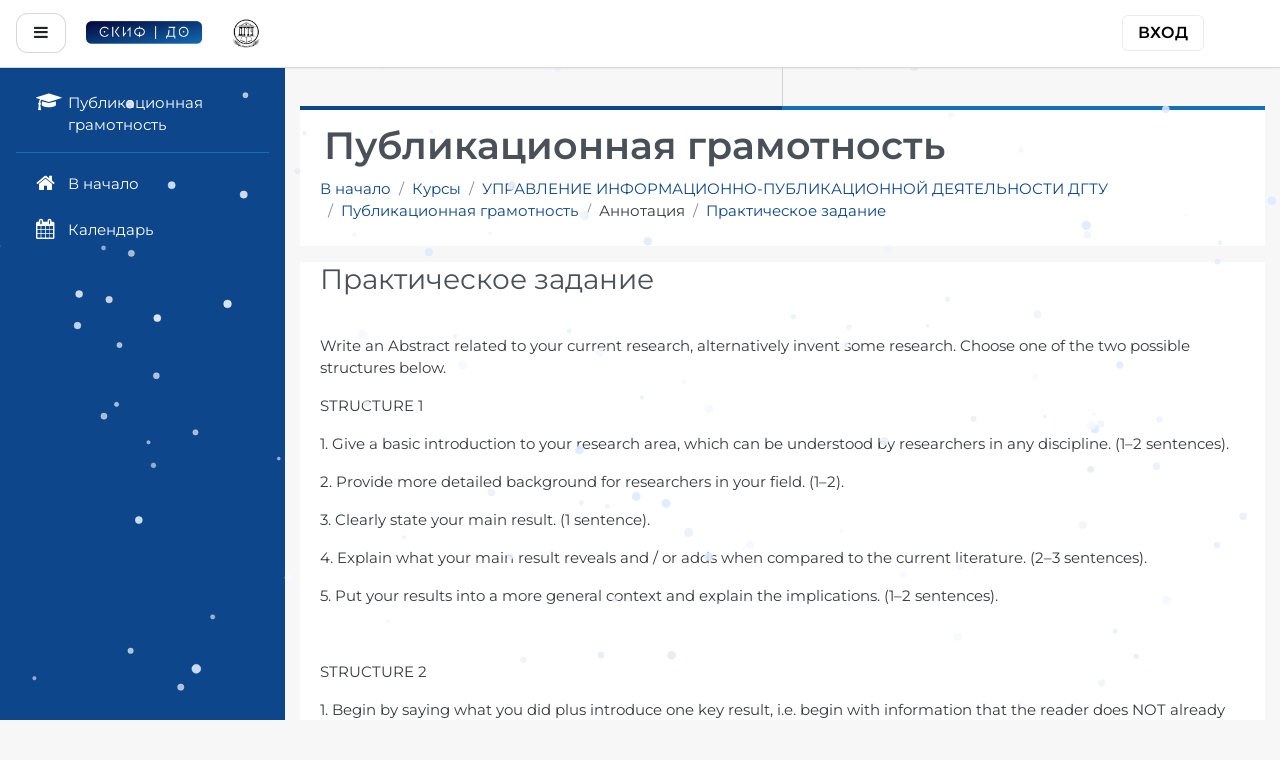

--- FILE ---
content_type: text/html; charset=utf-8
request_url: https://do.skif.donstu.ru/mod/assign/view.php?id=25633
body_size: 31450
content:
<!DOCTYPE html>

<html  dir="ltr" lang="ru" xml:lang="ru">
<head>
    <title>Публикационная грамотность: Практическое задание</title>
    <link rel="shortcut icon" href="//do.skif.donstu.ru/pluginfile.php/1/theme_trema/favicon/1766522452/do_favicon.png" />
    <meta http-equiv="Content-Type" content="text/html; charset=utf-8" />
<meta name="keywords" content="moodle, Публикационная грамотность: Практическое задание" />
<link rel="stylesheet" type="text/css" href="https://do.skif.donstu.ru/theme/yui_combo.php?rollup/3.17.2/yui-moodlesimple-min.css" /><script id="firstthemesheet" type="text/css">/** Required in order to fix style inclusion problems in IE with YUI **/</script><link rel="stylesheet" type="text/css" href="https://do.skif.donstu.ru/theme/styles.php/trema/1766522452_1/all" />
<script>
//<![CDATA[
var M = {}; M.yui = {};
M.pageloadstarttime = new Date();
M.cfg = {"wwwroot":"https:\/\/do.skif.donstu.ru","sesskey":"SHFWahcnNV","sessiontimeout":"28800","themerev":"1766522452","slasharguments":1,"theme":"trema","iconsystemmodule":"core\/icon_system_fontawesome","jsrev":"1766522452","admin":"admin","svgicons":true,"usertimezone":"\u0415\u0432\u0440\u043e\u043f\u0430\/\u041c\u043e\u0441\u043a\u0432\u0430","contextid":84210,"langrev":1766522452,"templaterev":"1766522452"};var yui1ConfigFn = function(me) {if(/-skin|reset|fonts|grids|base/.test(me.name)){me.type='css';me.path=me.path.replace(/\.js/,'.css');me.path=me.path.replace(/\/yui2-skin/,'/assets/skins/sam/yui2-skin')}};
var yui2ConfigFn = function(me) {var parts=me.name.replace(/^moodle-/,'').split('-'),component=parts.shift(),module=parts[0],min='-min';if(/-(skin|core)$/.test(me.name)){parts.pop();me.type='css';min=''}
if(module){var filename=parts.join('-');me.path=component+'/'+module+'/'+filename+min+'.'+me.type}else{me.path=component+'/'+component+'.'+me.type}};
YUI_config = {"debug":false,"base":"https:\/\/do.skif.donstu.ru\/lib\/yuilib\/3.17.2\/","comboBase":"https:\/\/do.skif.donstu.ru\/theme\/yui_combo.php?","combine":true,"filter":null,"insertBefore":"firstthemesheet","groups":{"yui2":{"base":"https:\/\/do.skif.donstu.ru\/lib\/yuilib\/2in3\/2.9.0\/build\/","comboBase":"https:\/\/do.skif.donstu.ru\/theme\/yui_combo.php?","combine":true,"ext":false,"root":"2in3\/2.9.0\/build\/","patterns":{"yui2-":{"group":"yui2","configFn":yui1ConfigFn}}},"moodle":{"name":"moodle","base":"https:\/\/do.skif.donstu.ru\/theme\/yui_combo.php?m\/1766522452\/","combine":true,"comboBase":"https:\/\/do.skif.donstu.ru\/theme\/yui_combo.php?","ext":false,"root":"m\/1766522452\/","patterns":{"moodle-":{"group":"moodle","configFn":yui2ConfigFn}},"filter":null,"modules":{"moodle-core-chooserdialogue":{"requires":["base","panel","moodle-core-notification"]},"moodle-core-tooltip":{"requires":["base","node","io-base","moodle-core-notification-dialogue","json-parse","widget-position","widget-position-align","event-outside","cache-base"]},"moodle-core-maintenancemodetimer":{"requires":["base","node"]},"moodle-core-actionmenu":{"requires":["base","event","node-event-simulate"]},"moodle-core-languninstallconfirm":{"requires":["base","node","moodle-core-notification-confirm","moodle-core-notification-alert"]},"moodle-core-lockscroll":{"requires":["plugin","base-build"]},"moodle-core-notification":{"requires":["moodle-core-notification-dialogue","moodle-core-notification-alert","moodle-core-notification-confirm","moodle-core-notification-exception","moodle-core-notification-ajaxexception"]},"moodle-core-notification-dialogue":{"requires":["base","node","panel","escape","event-key","dd-plugin","moodle-core-widget-focusafterclose","moodle-core-lockscroll"]},"moodle-core-notification-alert":{"requires":["moodle-core-notification-dialogue"]},"moodle-core-notification-confirm":{"requires":["moodle-core-notification-dialogue"]},"moodle-core-notification-exception":{"requires":["moodle-core-notification-dialogue"]},"moodle-core-notification-ajaxexception":{"requires":["moodle-core-notification-dialogue"]},"moodle-core-handlebars":{"condition":{"trigger":"handlebars","when":"after"}},"moodle-core-popuphelp":{"requires":["moodle-core-tooltip"]},"moodle-core-formchangechecker":{"requires":["base","event-focus","moodle-core-event"]},"moodle-core-blocks":{"requires":["base","node","io","dom","dd","dd-scroll","moodle-core-dragdrop","moodle-core-notification"]},"moodle-core-event":{"requires":["event-custom"]},"moodle-core-dragdrop":{"requires":["base","node","io","dom","dd","event-key","event-focus","moodle-core-notification"]},"moodle-core_availability-form":{"requires":["base","node","event","event-delegate","panel","moodle-core-notification-dialogue","json"]},"moodle-backup-backupselectall":{"requires":["node","event","node-event-simulate","anim"]},"moodle-backup-confirmcancel":{"requires":["node","node-event-simulate","moodle-core-notification-confirm"]},"moodle-course-management":{"requires":["base","node","io-base","moodle-core-notification-exception","json-parse","dd-constrain","dd-proxy","dd-drop","dd-delegate","node-event-delegate"]},"moodle-course-formatchooser":{"requires":["base","node","node-event-simulate"]},"moodle-course-categoryexpander":{"requires":["node","event-key"]},"moodle-course-util":{"requires":["node"],"use":["moodle-course-util-base"],"submodules":{"moodle-course-util-base":{},"moodle-course-util-section":{"requires":["node","moodle-course-util-base"]},"moodle-course-util-cm":{"requires":["node","moodle-course-util-base"]}}},"moodle-course-dragdrop":{"requires":["base","node","io","dom","dd","dd-scroll","moodle-core-dragdrop","moodle-core-notification","moodle-course-coursebase","moodle-course-util"]},"moodle-form-shortforms":{"requires":["node","base","selector-css3","moodle-core-event"]},"moodle-form-passwordunmask":{"requires":[]},"moodle-form-dateselector":{"requires":["base","node","overlay","calendar"]},"moodle-question-searchform":{"requires":["base","node"]},"moodle-question-preview":{"requires":["base","dom","event-delegate","event-key","core_question_engine"]},"moodle-question-chooser":{"requires":["moodle-core-chooserdialogue"]},"moodle-availability_completion-form":{"requires":["base","node","event","moodle-core_availability-form"]},"moodle-availability_date-form":{"requires":["base","node","event","io","moodle-core_availability-form"]},"moodle-availability_grade-form":{"requires":["base","node","event","moodle-core_availability-form"]},"moodle-availability_group-form":{"requires":["base","node","event","moodle-core_availability-form"]},"moodle-availability_grouping-form":{"requires":["base","node","event","moodle-core_availability-form"]},"moodle-availability_profile-form":{"requires":["base","node","event","moodle-core_availability-form"]},"moodle-mod_assign-history":{"requires":["node","transition"]},"moodle-mod_bigbluebuttonbn-broker":{"requires":["base","node","datasource-get","datasource-jsonschema","datasource-polling","moodle-core-notification"]},"moodle-mod_bigbluebuttonbn-imports":{"requires":["base","node"]},"moodle-mod_bigbluebuttonbn-recordings":{"requires":["base","node","datasource-get","datasource-jsonschema","datasource-polling","moodle-core-notification"]},"moodle-mod_bigbluebuttonbn-modform":{"requires":["base","node"]},"moodle-mod_bigbluebuttonbn-rooms":{"requires":["base","node","datasource-get","datasource-jsonschema","datasource-polling","moodle-core-notification"]},"moodle-mod_customcert-rearrange":{"requires":["dd-delegate","dd-drag"]},"moodle-mod_quiz-autosave":{"requires":["base","node","event","event-valuechange","node-event-delegate","io-form"]},"moodle-mod_quiz-questionchooser":{"requires":["moodle-core-chooserdialogue","moodle-mod_quiz-util","querystring-parse"]},"moodle-mod_quiz-modform":{"requires":["base","node","event"]},"moodle-mod_quiz-util":{"requires":["node","moodle-core-actionmenu"],"use":["moodle-mod_quiz-util-base"],"submodules":{"moodle-mod_quiz-util-base":{},"moodle-mod_quiz-util-slot":{"requires":["node","moodle-mod_quiz-util-base"]},"moodle-mod_quiz-util-page":{"requires":["node","moodle-mod_quiz-util-base"]}}},"moodle-mod_quiz-quizbase":{"requires":["base","node"]},"moodle-mod_quiz-toolboxes":{"requires":["base","node","event","event-key","io","moodle-mod_quiz-quizbase","moodle-mod_quiz-util-slot","moodle-core-notification-ajaxexception"]},"moodle-mod_quiz-dragdrop":{"requires":["base","node","io","dom","dd","dd-scroll","moodle-core-dragdrop","moodle-core-notification","moodle-mod_quiz-quizbase","moodle-mod_quiz-util-base","moodle-mod_quiz-util-page","moodle-mod_quiz-util-slot","moodle-course-util"]},"moodle-message_airnotifier-toolboxes":{"requires":["base","node","io"]},"moodle-filter_glossary-autolinker":{"requires":["base","node","io-base","json-parse","event-delegate","overlay","moodle-core-event","moodle-core-notification-alert","moodle-core-notification-exception","moodle-core-notification-ajaxexception"]},"moodle-filter_mathjaxloader-loader":{"requires":["moodle-core-event"]},"moodle-editor_atto-editor":{"requires":["node","transition","io","overlay","escape","event","event-simulate","event-custom","node-event-html5","node-event-simulate","yui-throttle","moodle-core-notification-dialogue","moodle-core-notification-confirm","moodle-editor_atto-rangy","handlebars","timers","querystring-stringify"]},"moodle-editor_atto-plugin":{"requires":["node","base","escape","event","event-outside","handlebars","event-custom","timers","moodle-editor_atto-menu"]},"moodle-editor_atto-menu":{"requires":["moodle-core-notification-dialogue","node","event","event-custom"]},"moodle-editor_atto-rangy":{"requires":[]},"moodle-report_eventlist-eventfilter":{"requires":["base","event","node","node-event-delegate","datatable","autocomplete","autocomplete-filters"]},"moodle-report_loglive-fetchlogs":{"requires":["base","event","node","io","node-event-delegate"]},"moodle-gradereport_grader-gradereporttable":{"requires":["base","node","event","handlebars","overlay","event-hover"]},"moodle-gradereport_history-userselector":{"requires":["escape","event-delegate","event-key","handlebars","io-base","json-parse","moodle-core-notification-dialogue"]},"moodle-tool_capability-search":{"requires":["base","node"]},"moodle-tool_lp-dragdrop-reorder":{"requires":["moodle-core-dragdrop"]},"moodle-tool_monitor-dropdown":{"requires":["base","event","node"]},"moodle-assignfeedback_editpdf-editor":{"requires":["base","event","node","io","graphics","json","event-move","event-resize","transition","querystring-stringify-simple","moodle-core-notification-dialog","moodle-core-notification-alert","moodle-core-notification-warning","moodle-core-notification-exception","moodle-core-notification-ajaxexception"]},"moodle-atto_accessibilitychecker-button":{"requires":["color-base","moodle-editor_atto-plugin"]},"moodle-atto_accessibilityhelper-button":{"requires":["moodle-editor_atto-plugin"]},"moodle-atto_align-button":{"requires":["moodle-editor_atto-plugin"]},"moodle-atto_bold-button":{"requires":["moodle-editor_atto-plugin"]},"moodle-atto_charmap-button":{"requires":["moodle-editor_atto-plugin"]},"moodle-atto_clear-button":{"requires":["moodle-editor_atto-plugin"]},"moodle-atto_collapse-button":{"requires":["moodle-editor_atto-plugin"]},"moodle-atto_emojipicker-button":{"requires":["moodle-editor_atto-plugin"]},"moodle-atto_emoticon-button":{"requires":["moodle-editor_atto-plugin"]},"moodle-atto_equation-button":{"requires":["moodle-editor_atto-plugin","moodle-core-event","io","event-valuechange","tabview","array-extras"]},"moodle-atto_h5p-button":{"requires":["moodle-editor_atto-plugin"]},"moodle-atto_html-beautify":{},"moodle-atto_html-button":{"requires":["promise","moodle-editor_atto-plugin","moodle-atto_html-beautify","moodle-atto_html-codemirror","event-valuechange"]},"moodle-atto_html-codemirror":{"requires":["moodle-atto_html-codemirror-skin"]},"moodle-atto_image-button":{"requires":["moodle-editor_atto-plugin"]},"moodle-atto_indent-button":{"requires":["moodle-editor_atto-plugin"]},"moodle-atto_italic-button":{"requires":["moodle-editor_atto-plugin"]},"moodle-atto_link-button":{"requires":["moodle-editor_atto-plugin"]},"moodle-atto_managefiles-usedfiles":{"requires":["node","escape"]},"moodle-atto_managefiles-button":{"requires":["moodle-editor_atto-plugin"]},"moodle-atto_media-button":{"requires":["moodle-editor_atto-plugin","moodle-form-shortforms"]},"moodle-atto_noautolink-button":{"requires":["moodle-editor_atto-plugin"]},"moodle-atto_orderedlist-button":{"requires":["moodle-editor_atto-plugin"]},"moodle-atto_preview-button":{"requires":["moodle-editor_atto-plugin"]},"moodle-atto_recordrtc-recording":{"requires":["moodle-atto_recordrtc-button"]},"moodle-atto_recordrtc-button":{"requires":["moodle-editor_atto-plugin","moodle-atto_recordrtc-recording"]},"moodle-atto_rtl-button":{"requires":["moodle-editor_atto-plugin"]},"moodle-atto_strike-button":{"requires":["moodle-editor_atto-plugin"]},"moodle-atto_styles-button":{"requires":["moodle-editor_atto-plugin"]},"moodle-atto_subscript-button":{"requires":["moodle-editor_atto-plugin"]},"moodle-atto_superscript-button":{"requires":["moodle-editor_atto-plugin"]},"moodle-atto_table-button":{"requires":["moodle-editor_atto-plugin","moodle-editor_atto-menu","event","event-valuechange"]},"moodle-atto_title-button":{"requires":["moodle-editor_atto-plugin"]},"moodle-atto_underline-button":{"requires":["moodle-editor_atto-plugin"]},"moodle-atto_undo-button":{"requires":["moodle-editor_atto-plugin"]},"moodle-atto_unorderedlist-button":{"requires":["moodle-editor_atto-plugin"]}}},"gallery":{"name":"gallery","base":"https:\/\/do.skif.donstu.ru\/lib\/yuilib\/gallery\/","combine":true,"comboBase":"https:\/\/do.skif.donstu.ru\/theme\/yui_combo.php?","ext":false,"root":"gallery\/1766522452\/","patterns":{"gallery-":{"group":"gallery"}}}},"modules":{"core_filepicker":{"name":"core_filepicker","fullpath":"https:\/\/do.skif.donstu.ru\/lib\/javascript.php\/1766522452\/repository\/filepicker.js","requires":["base","node","node-event-simulate","json","async-queue","io-base","io-upload-iframe","io-form","yui2-treeview","panel","cookie","datatable","datatable-sort","resize-plugin","dd-plugin","escape","moodle-core_filepicker","moodle-core-notification-dialogue"]},"core_comment":{"name":"core_comment","fullpath":"https:\/\/do.skif.donstu.ru\/lib\/javascript.php\/1766522452\/comment\/comment.js","requires":["base","io-base","node","json","yui2-animation","overlay","escape"]},"mathjax":{"name":"mathjax","fullpath":"https:\/\/do.skif.donstu.ru\/skif\/cdn\/MathJax.js?delayStartupUntil=configured"}}};
M.yui.loader = {modules: {}};

//]]>
</script>

<meta name="viewport" content="width=device-width, initial-scale=1">
<style>


body {font-family: Arial, Helvetica, sans-serif;}

body#page-site-index #page-content.container {
  max-width: 100% !important;
  width: 100% !important;

}

body#page-site-index #region-main {
    padding: 0 20px !important;
}

/* Только для ссылки входа в верхнем правом углу nav */
.navbar .usermenu .login {
    font-size: 0 !important; /* скрываем текст */
}

.navbar .usermenu .login a {
    font-size: 16px !important;
    font-weight: 600;
    color: #000 !important;
    text-decoration: none;
    text-transform: uppercase;
    border-radius: 6px;
    padding: 6px 16px;
    background-color: #ffffff;
    box-shadow: inset 0 0 0 1px rgba(210, 218, 227, 0.48);
    border: none;
    outline: none;
    display: inline-block;
    transition: all 0.35s ease;
}

.navbar .usermenu .login a:hover,
.navbar .usermenu .login a:focus,
.navbar .usermenu .login a:active {
    background: linear-gradient(208.61deg, rgb(15, 72, 143) 0%, rgb(23, 117, 191) 100%);
    color: #fff !important;
    box-shadow: none;
}






/* Модальный (фон) */
.my-modal {
  display: none; /* Скрыто по умолчанию */
  position: inherit; /* Оставаться на месте */
  z-index: 1; /* Сидеть на вершине */
  /*padding-top: 100px;*/ /* Расположение коробки */
  left: 0px;
  top: 0;
  width: 100%; /* Полная ширина */
  height: 100%; /* Полная высота */
  overflow: auto; /* Включите прокрутку, если это необходимо */
  background-color: rgb(0,0,0); /* Цвет запасной вариант  */
  background-color: rgba(0,0,0,0.4); /*Черный с непрозрачностью */
}

/* Модальное содержание */
.my-modal-content {
  position: relative;
  background-color: #fefefe;
  margin: auto;
  padding: 0;
  border: 1px solid #888;
  width: 80%;
  box-shadow: 0 4px 8px 0 rgba(0,0,0,0.2),0 6px 20px 0 rgba(0,0,0,0.19);
  -webkit-animation-name: animatetop;
  -webkit-animation-duration: 0.4s;
  animation-name: animatetop;
  animation-duration: 0.4s
}

/* Добавить анимацию */
@-webkit-keyframes animatetop {
  from {top:-300px; opacity:0}
  to {top:0; opacity:1}
}

@keyframes animatetop {
  from {top:-300px; opacity:0}
  to {top:0; opacity:1}
}

/* Кнопка закрытия */
.close {
  color: white;
  float: right;
  font-size: 28px;
  font-weight: bold;
}

.close:hover,
.close:focus {
  color: #000;
  text-decoration: none;
  cursor: pointer;
}

.my-modal-header {
  padding: 2px 16px;
  background-color: #5cb85c;
  color: white;
}

.my-modal-body {padding: 2px 16px;}

.my-modal-footer {
  padding: 2px 16px;
  background-color: #5cb85c;
  color: white;
}

/*Специальные возможности. Слепые, глухие. block_accessibility*/
#sbar { top: 67px!important; }


.skif-notification {
    background:linear-gradient(215deg, #0e468b, #1370b9 100% 100%);
    color:#ffffff;
    font-size:1.2rem;
    padding:70px 90px;
    border-radius:3.2rem;
    margin:20px;
    line-height:1.6;
    box-shadow:0 4px 12px rgba(0,0,0,0.15);
    margin-bottom:40px;
}

.skif-mascot {
    text-align:center;
    margin-bottom:40px;
    width: 400px;
    height: 400px;
}

.mascot-img {
    max-width:100%; height:auto; filter: drop-shadow(0 4px 8px rgba(0,0,0,0.2)); }

.skif-text { text-align:left; font-size:1.8rem; color:#fffff; margin-bottom:16px; }
.skif-link { color:#6AA7F0 !important; text-decoration:none !important; font-weight:600; border-bottom:2px solid transparent; transition:0.3s; }

.skif-link:hover {
    text-decoration: none !important;
    color: #ffffff !important; /* белый цвет текста при ховере */
    border-bottom: 2px solid #D3D5D8;
}

.skif-buttons-container{
    display:flex;
    flex-direction:column;
    align-items:center;
    width:100%;
    max-width:100%;
    margin:0 auto;
}

.course-request-btn-container{
    display:flex;
    justify-content:center;
    width:100%;
    margin-bottom:40px;
}
.skif-app-button-request{
    text-decoration:none !important;
    width:400px;
    height:64px;
    position:relative;
    display:flex;
    align-items:center;
    padding:12px 16px;
    border-radius:12px;
    font-weight:600;
    font-size:16px;
    color:#1d2125;
    overflow:hidden;
    cursor:pointer;
    gap:20px;
    box-shadow: inset 0 0 0 1px rgba(199, 46, 59, 0.48);
    transition: all 0.35s ease;
}
.skif-app-button-request__background{
    position:absolute;
    inset:0;
    background:linear-gradient(208.61deg, #c72e3b 0%, #e46d6b 100%);
    opacity:0;
    transition: opacity 0.5s ease;
    z-index:0;
}
.skif-app-button-request__text{
    text-decoration: none;
    position:relative;
    z-index:1;
    transition: color 0.35s ease;
    color:#1d2125;
}
.skif-app-button-request__icon{
    position:relative;
    z-index: 1;
    display:flex;
    align-items:center;
    justify-content:center;
    width:40px;
    height:40px;
    border-radius:6px;
    background:linear-gradient(208.61deg, #c72e3b 0%, #e46d6b 100%);
    transition: all 0.3s ease;
    margin-left:auto;
}

.skif-other-buttons-grid-container{
    display:flex;
    flex-wrap:wrap;
    justify-content:center;
    align-items: flex-start;
    gap:25px;
    width:100%;
}
.skif-other-buttons-grid-container_col{
    display:flex;
    flex-direction:column;
    align-items: center;
    gap:20px;
    flex:1 1 300px;
    min-width:400px;
}
.skif-app-button{
    text-decoration:none !important;
    width:100%;
    max-width:400px;
    position:relative;
    display:flex;
    align-items:center;
    padding:12px 16px;
    border-radius:12px;
    font-weight:600;
    font-size:16px;
    color:#1d2125;
    overflow:hidden;
    cursor:pointer;
    gap:20px;
    box-shadow: inset 0 0 0 1px rgba(210,218,227,0.48);
    transition: all 0.35s ease;
}
.skif-app-button__background{
    position:absolute;
    inset:0;
    background:linear-gradient(208.61deg, rgb(15, 72, 143) 0%, rgb(23, 117, 191) 100%);
    opacity:0;
    transition: opacity 0.5s ease;
    z-index:0;
}
.skif-app-button__text{
    position:relative;
    z-index:1; transition: color 0.35s ease;
    color:#1d2125;
}
.skif-app-button__icon{
    position:relative;
    z-index:1;
    display:flex;
    align-items:center;
    justify-content:center;
    width:40px;
    height:40px;
    border-radius:6px;
    background:linear-gradient(208.61deg, rgb(15, 72, 143) 0%, rgb(23, 117, 191) 100%);
    transition: all 0.3s ease;
    margin-left:auto;
}
.skif-app-button__sparrow {
    width: 16px;
    height: 16px; 
    display: block;
    z-index: 2;
    -webkit-mask: url('data:image/svg+xml;utf8,<svg xmlns="http://www.w3.org/2000/svg" viewBox="0 0 33 33"><path fill="white" d="M12.2514 28.4213C11.9902 28.4213 11.7289 28.325 11.5227 28.1188C11.1239 27.72 11.1239 27.06 11.5227 26.6613L20.4877 17.6963C21.1477 17.0363 21.1477 15.9638 20.4877 15.3038L11.5227 6.33876C11.1239 5.94001 11.1239 5.28001 11.5227 4.88126C11.9214 4.48251 12.5814 4.48251 12.9802 4.88126L21.9452 13.8463C22.6464 14.5475 23.0452 15.4963 23.0452 16.5C23.0452 17.5038 22.6602 18.4525 21.9452 19.1538L12.9802 28.1188C12.7739 28.3113 12.5127 28.4213 12.2514 28.4213Z"/></svg>') no-repeat center / contain;
    mask: url('data:image/svg+xml;utf8,<svg xmlns="http://www.w3.org/2000/svg" viewBox="0 0 33 33"><path fill="white" d="M12.2514 28.4213C11.9902 28.4213 11.7289 28.325 11.5227 28.1188C11.1239 27.72 11.1239 27.06 11.5227 26.6613L20.4877 17.6963C21.1477 17.0363 21.1477 15.9638 20.4877 15.3038L11.5227 6.33876C11.1239 5.94001 11.1239 5.28001 11.5227 4.88126C11.9214 4.48251 12.5814 4.48251 12.9802 4.88126L21.9452 13.8463C22.6464 14.5475 23.0452 15.4963 23.0452 16.5C23.0452 17.5038 22.6602 18.4525 21.9452 19.1538L12.9802 28.1188C12.7739 28.3113 12.5127 28.4213 12.2514 28.4213Z"/></svg>') no-repeat center / contain;
    background-color: white; 
}




/* Фон кнопки — по умолчанию скрыт */
.skif-app-button .skif-app-button__background, .skif-app-button-request .skif-app-button-request__background{
    opacity: 0;
    transition: opacity 0.35s ease;
}

/* Иконка — плавное движение */
.skif-app-button .skif-app-button__icon, .skif-app-button-request .skif-app-button-request__icon{
    transition: transform 0.35s ease, background 0.25s ease;
}

/* Текст — плавная смена цвета */
.skif-app-button .skif-app-button__text, .skif-app-button-request .skif-app-button-request__text{
    transition: color 0.35s ease;
}

/* Ховер: появление фона, движение иконки, смена текста */
.skif-app-button:hover .skif-app-button__background, .skif-app-button-request:hover .skif-app-button-request__background {
    opacity: 1;
}

.skif-app-button:hover .skif-app-button__icon, .skif-app-button-request:hover .skif-app-button-request__icon{
    transform: translateX(4px);
}

.skif-app-button:hover .skif-app-button__text, .skif-app-button-request:hover .skif-app-button-request__text{
    color: #ffffff;
    text-decoration: none !important;
}


/* 📱 Мобильная версия */
@media (max-width: 768px) {
    .skif-notification {
        padding: 30px 40px;
        font-size: 0.9rem;
        line-height: 1;
        border-radius: 3.2rem;
    }

    .skif-mascot {
        width: 150px;
        height: auto;
        margin-bottom: 15px;
    }

    .skif-notification p {
        font-size: 0.9rem;
    }

    .skif-other-buttons-grid-container_col {
        min-width: 100%;
        gap: 12px;
    }
    .skif-app-button{
        padding:10px 14px;
        border-radius:12px;
        font-weight:500;
         font-size:12px;
        gap:20px;
    }
    .skif-app-button-request{
        padding:10px 14px;
        border-radius:12px;
        font-weight:500;
        font-size:12px;
        gap:20px;
    }
}

/* 💻 Десктопная версия */
@media (min-width: 769px) {
    .skif-notification {
        padding: 70px 90px;
        margin-bottom: 40px;
        font-size: 1.2rem;
        line-height: 1.6;
        border-radius: 3.2rem;
    }

    .skif-mascot {
        width: 400px;
        height: auto;
        margin-bottom: 40px;
    }

    .skif-notification p {
        font-size: 1.8rem;
    }

    skif-other-buttons-grid-container_col {
        min-width: 400px;
        gap: 20px;
    }
}

</style>

    <meta name="viewport" content="width=device-width, initial-scale=1.0">
</head>
<body  id="page-mod-assign-view" class="format-topics  path-mod path-mod-assign chrome dir-ltr lang-ru yui-skin-sam yui3-skin-sam do-skif-donstu-ru pagelayout-incourse course-1064 context-84210 cmid-25633 category-256 drawer-open-left">
<div class="toast-wrapper mx-auto py-0 fixed-top" role="status" aria-live="polite"></div>

<div id="page-wrapper" class="d-print-block">

    <div>
    <a class="sr-only sr-only-focusable" href="#maincontent">Перейти к основному содержанию</a>
</div><script src="https://do.skif.donstu.ru/lib/javascript.php/1766522452/lib/babel-polyfill/polyfill.min.js"></script>
<script src="https://do.skif.donstu.ru/lib/javascript.php/1766522452/lib/polyfills/polyfill.js"></script>
<script src="https://do.skif.donstu.ru/theme/yui_combo.php?rollup/3.17.2/yui-moodlesimple-min.js"></script><script src="https://do.skif.donstu.ru/lib/javascript.php/1766522452/lib/javascript-static.js"></script>
<script>
//<![CDATA[
document.body.className += ' jsenabled';
//]]>
</script>


<style>
/* Контейнер кнопок OAuth */
.potentialidplist {
  display: flex;           /* делаем flex-контейнер */
  flex-wrap: wrap;         /* разрешаем перенос на новую строку */
  gap: 0.5rem;             /* промежуток между кнопками */
  justify-content: center; /* выравнивание по центру */
}

/* Каждая кнопка */
.potentialidp {
  flex: 0 0 calc(50% - 0.25rem); /* две кнопки в ряд */
  box-sizing: border-box;         /* чтобы margin/padding учитывались */

}

/* Кнопка внутри блока растягивается на весь блок */
.potentialidp .btn {
  width: 100% !important;
  border-radius: 12px !important;  /* принудительно применяем скругление */
}
</style>

<!-- Trigger/Open The Modal -->
<button id="myBtn" style="display: none;">Открыть модальном окно</button>

<!-- The Modal -->
<div id="myModal" class="my-modal">

  <!-- Модальное содержание -->
  <div class="my-modal-content">
    <div class="my-modal-header">
      <span class="close">&times;</span>
      <h2>Информация для пользователей сайта!</h2>
    </div>
    <div class="my-modal-body">
      <br>

      <p>24 марта (среда) с 20:50, будут проводиться работы с сервером, сайт будет недоступен.</p>
    </div>
    <div class="my-modal-footer">
      <h3></h3>
    </div>
  </div>

</div>

<script>
window.onload = function() {
  if( Date.now() < new Date('2021-03-24T20:50:00') ) {
    modal.style.display = "block";
  }
}



// Get the modal
var modal = document.getElementById("myModal");

// Get the button that opens the modal
var btn = document.getElementById("myBtn");

// Get the <span> element that closes the modal
var span = document.getElementsByClassName("close")[0];

// When the user clicks the button, open the modal
btn.onclick = function() {
  modal.style.display = "block";
}

// When the user clicks on <span> (x), close the modal
span.onclick = function() {
  modal.style.display = "none";
}

// When the user clicks anywhere outside of the modal, close it
window.onclick = function(event) {
  if (event.target == modal) {
    modal.style.display = "none";
  }
}
</script>

    <nav class="fixed-top navbar navbar-light bg-white navbar-expand moodle-has-zindex" aria-label="Навигация по сайту">
    
            <div data-region="drawer-toggle" class="d-inline-block mr-3">
                <button aria-expanded="true" aria-controls="nav-drawer" type="button" class="btn nav-link float-sm-left mr-1 btn-light bg-gray" data-action="toggle-drawer" data-side="left" data-preference="drawer-open-nav"><i class="icon fa fa-bars fa-fw " aria-hidden="true"  ></i><span class="sr-only">Боковая панель</span></button>
            </div>
    
            <a href="https://do.skif.donstu.ru" class="navbar-brand aabtn has-logo
                    ">
                    <span class="logo d-none d-sm-inline">
                        <img src="https://do.skif.donstu.ru/pluginfile.php/1/core_admin/logocompact/300x300/1766522452/do_dstu_logo.png" alt="ДО.СКИФ">
                    </span>
                <span class="site-name d-none d-md-inline">ДО.СКИФ</span>
            </a>
    
            <ul class="navbar-nav d-none d-md-flex">
                <!-- custom_menu -->
                
                <!-- page_heading_menu -->
                
            </ul>
            <ul class="nav navbar-nav ml-auto">
                <li class="d-none d-lg-block">
                    
                </li>
                <!-- navbar_plugin_output -->
                <li class="nav-item">
                    
                </li>
                <!-- user_menu -->
                <li class="nav-item d-flex align-items-center">
                    <div class="usermenu"><span class="login">Вы используете гостевой доступ (<a href="https://do.skif.donstu.ru/login/index.php">Вход</a>)</span></div>
                </li>
            </ul>
            <!-- search_box -->
    </nav>
    
    <div id="nav-drawer" data-region="drawer" class="d-print-none moodle-has-zindex " aria-hidden="false" tabindex="-1">
        <nav class="list-group" aria-label="Публикационная грамотность">
            <ul>
                    <li>
                        <a class="list-group-item list-group-item-action  " href="https://do.skif.donstu.ru/course/view.php?id=1064" data-key="coursehome" data-isexpandable="0" data-indent="0" data-showdivider="0" data-type="60" data-nodetype="0" data-collapse="0" data-forceopen="0" data-isactive="0" data-hidden="0" data-preceedwithhr="0" >
                            <div class="ml-0">
                                <div class="media">
                                        <span class="media-left">
                                            <i class="icon fa fa-graduation-cap fa-fw " aria-hidden="true"  ></i>
                                        </span>
                                    <span class="media-body ">Публикационная грамотность</span>
                                </div>
                            </div>
                        </a>
                    </li>
                    </ul>
                    </nav>
                    <nav class="list-group mt-1" aria-label="Сайт">
                    <ul>
                    <li>
                        <a class="list-group-item list-group-item-action  " href="https://do.skif.donstu.ru/" data-key="home" data-isexpandable="0" data-indent="0" data-showdivider="1" data-type="1" data-nodetype="1" data-collapse="0" data-forceopen="1" data-isactive="0" data-hidden="0" data-preceedwithhr="0" >
                            <div class="ml-0">
                                <div class="media">
                                        <span class="media-left">
                                            <i class="icon fa fa-home fa-fw " aria-hidden="true"  ></i>
                                        </span>
                                    <span class="media-body ">В начало</span>
                                </div>
                            </div>
                        </a>
                    </li>
                    <li>
                        <a class="list-group-item list-group-item-action  " href="https://do.skif.donstu.ru/calendar/view.php?view=month&amp;course=1064" data-key="calendar" data-isexpandable="0" data-indent="0" data-showdivider="0" data-type="60" data-nodetype="0" data-collapse="0" data-forceopen="0" data-isactive="0" data-hidden="0" data-preceedwithhr="0" data-parent-key="1">
                            <div class="ml-0">
                                <div class="media">
                                        <span class="media-left">
                                            <i class="icon fa fa-calendar fa-fw " aria-hidden="true"  ></i>
                                        </span>
                                    <span class="media-body ">Календарь</span>
                                </div>
                            </div>
                        </a>
                    </li>
            </ul>
        </nav>
    </div>

    <div id="page" class="container-fluid d-print-block">
        <header id="page-header" class="row">
    <div class="col-12 pt-3 pb-3">
        <div class="card ">
            <div class="card-body ">
                <div class="d-sm-flex align-items-center">
                    <div class="mr-auto">
                        <div class="page-context-header"><div class="page-header-headings"><h1>Публикационная грамотность</h1></div></div>
                    </div>

                    <div class="header-actions-container flex-shrink-0" data-region="header-actions-container">
                    </div>
                </div>
                <div class="d-flex flex-wrap">
                    <div id="page-navbar">
                        <nav aria-label="Панель навигации">
    <ol class="breadcrumb">
                <li class="breadcrumb-item">
                    <a href="https://do.skif.donstu.ru/"  >В начало</a>
                </li>
        
                <li class="breadcrumb-item">
                    <a href="https://do.skif.donstu.ru/course/index.php"  >Курсы</a>
                </li>
        
                <li class="breadcrumb-item">
                    <a href="https://do.skif.donstu.ru/course/index.php?categoryid=256"  >УПРАВЛЕНИЕ ИНФОРМАЦИОННО-ПУБЛИКАЦИОННОЙ ДЕЯТЕЛЬНОСТИ ДГТУ</a>
                </li>
        
                <li class="breadcrumb-item">
                    <a href="https://do.skif.donstu.ru/course/view.php?id=1064"  title="Публикационная грамотность">Публикационная грамотность</a>
                </li>
        
                <li class="breadcrumb-item">Аннотация</li>
        
                <li class="breadcrumb-item">
                    <a href="https://do.skif.donstu.ru/mod/assign/view.php?id=25633" aria-current="page" title="Задание">Практическое задание</a>
                </li>
        </ol>
</nav>
                    </div>
                    <div class="ml-auto d-flex">
                        
                    </div>
                    <div id="course-header">
                        
                    </div>
                </div>
            </div>
        </div>
    </div>
</header>

        <div id="page-content" class="row pb-3 d-print-block">
            <div id="region-main-box" class="col-12">
                <section id="region-main"  aria-label="Содержимое">

                    <span class="notifications" id="user-notifications"></span>
                    <div role="main"><span id="maincontent"></span><h2>Практическое задание</h2><div id="intro" class="box py-3 generalbox boxaligncenter"><div class="no-overflow"><p dir="ltr" style="text-align: left;"></p><p><span lang="EN-US">Write an Abstract
related to your current research, alternatively invent some research. Choose
one of the two possible structures below.</span></p>

<p><span lang="EN-US">STRUCTURE 1 </span></p>

<p><span lang="EN-US">1. Give a basic introduction to your research area, which can be
understood by researchers in any discipline. (1–2 sentences). </span></p>

<p><span lang="EN-US">2. Provide more detailed background for researchers in your field.
(1–2). </span></p>

<p><span lang="EN-US">3. Clearly state your main result. (1 sentence). </span></p>

<p><span lang="EN-US">4. Explain what your main result reveals and / or adds when compared to
the current literature. (2–3 sentences). </span></p>

<p><span lang="EN-US">5. Put your results into a more general context and explain the
implications. (1–2 sentences). </span></p>

<p><span lang="EN-US">&nbsp;</span></p>

<p><span lang="EN-US">STRUCTURE 2 </span></p>

<p><span lang="EN-US">1. Begin by saying what you did plus introduce one key result, i.e.
begin with information that the reader does NOT already know. (1–2 sentences). </span></p>

<p><span lang="EN-US">2. Introduce the background by connecting in some way to what you said
in your introductory sentence / s. (1 sentence). </span></p>

<p><span lang="EN-US">3. Use the background information (which the reader may or may not
already know) to justify what you did, and outline your methodology (and
materials where appropriate). (1–2 sentences). </span></p>

<p><span lang="EN-US">4. Provide some more information regarding your results. (1–2
sentences). </span></p>

<p><span lang="EN-US">5. Tell the reader the implications of your results. (1–2 sentences).</span></p><br><p></p></div></div></div>
                    <div class="mt-5 mb-1 activity-navigation container-fluid">
<div class="row">
    <div class="col-md-4">        <div class="float-left">
                <a href="https://do.skif.donstu.ru/mod/resource/view.php?id=25627&forceview=1" id="prev-activity-link" class="btn btn-link"  title="Чек-лист для аннотации" >&#x25C0;&#xFE0E; Чек-лист для аннотации</a>

        </div>
</div>
    <div class="col-md-4">        <div class="mdl-align">
            <div class="urlselect">
    <form method="post" action="https://do.skif.donstu.ru/course/jumpto.php" class="form-inline" id="url_select_f696a2515844482">
        <input type="hidden" name="sesskey" value="SHFWahcnNV">
            <label for="jump-to-activity" class="sr-only">
                Перейти на...
            </label>
        <select  id="jump-to-activity" class="custom-select urlselect" name="jump"
                 >
                    <option value="" selected>Перейти на...</option>
                    <option value="/mod/resource/view.php?id=26184&amp;forceview=1" >Заставка курса</option>
                    <option value="/mod/forum/view.php?id=26186&amp;forceview=1" >Объявления</option>
                    <option value="/mod/resource/view.php?id=27047&amp;forceview=1" >Приветствие </option>
                    <option value="/mod/resource/view.php?id=25697&amp;forceview=1" >Лекция " Особенности публикации  статьи в международном научном журнале"</option>
                    <option value="/mod/resource/view.php?id=25701&amp;forceview=1" >Рекомендуемая литература</option>
                    <option value="/mod/quiz/view.php?id=25710&amp;forceview=1" >Тестирование "Особенности публикации  статьи в международном научном журнале"</option>
                    <option value="/mod/resource/view.php?id=25771&amp;forceview=1" >Рекомендованная литература и полезные ссылки</option>
                    <option value="/mod/resource/view.php?id=25773&amp;forceview=1" >Рекомендованная литература и полезные ссылки</option>
                    <option value="/mod/resource/view.php?id=25626&amp;forceview=1" >Клише для аннотации</option>
                    <option value="/mod/resource/view.php?id=25627&amp;forceview=1" >Чек-лист для аннотации</option>
                    <option value="/mod/resource/view.php?id=25630&amp;forceview=1" >Клише для введения</option>
                    <option value="/mod/resource/view.php?id=25631&amp;forceview=1" >Чек-лист для введения</option>
                    <option value="/mod/assign/view.php?id=25634&amp;forceview=1" >Практическое задание</option>
                    <option value="/mod/resource/view.php?id=25679&amp;forceview=1" >Клише для раздела "Методы"</option>
                    <option value="/mod/resource/view.php?id=25680&amp;forceview=1" >Чек-лист для раздела "Методы"</option>
                    <option value="/mod/assign/view.php?id=25682&amp;forceview=1" >Практическое задание</option>
                    <option value="/mod/resource/view.php?id=25726&amp;forceview=1" >Клише к разделу "Результаты"</option>
                    <option value="/mod/resource/view.php?id=25729&amp;forceview=1" >Чек-лист для раздела "Результаты"</option>
                    <option value="/mod/assign/view.php?id=25731&amp;forceview=1" >Практическое задание</option>
                    <option value="/mod/resource/view.php?id=25693&amp;forceview=1" >Клише для раздела "Обсуждение"</option>
                    <option value="/mod/resource/view.php?id=25694&amp;forceview=1" >Чек-лист для раздела "Обсуждение"</option>
                    <option value="/mod/assign/view.php?id=25695&amp;forceview=1" >Практическое задание</option>
                    <option value="/mod/resource/view.php?id=25748&amp;forceview=1" >Клише для раздела "Заключение"</option>
                    <option value="/mod/resource/view.php?id=25749&amp;forceview=1" >Чек-лист для раздела "Заключение"</option>
                    <option value="/mod/assign/view.php?id=25751&amp;forceview=1" >Практическое задание</option>
                    <option value="/mod/resource/view.php?id=25754&amp;forceview=1" >Чек-лист для заголовка</option>
                    <option value="/mod/resource/view.php?id=26172&amp;forceview=1" >Рекомендованная литература и полезные ссылки</option>
                    <option value="/mod/resource/view.php?id=26173&amp;forceview=1" >Этический инструментарий от Elsevier </option>
        </select>
            <noscript>
                <input type="submit" class="btn btn-secondary ml-1" value="Применить">
            </noscript>
    </form>
</div>

        </div>
</div>
    <div class="col-md-4">        <div class="float-right">
                <a href="https://do.skif.donstu.ru/mod/resource/view.php?id=25630&forceview=1" id="next-activity-link" class="btn btn-link"  title="Клише для введения" >Клише для введения &#x25B6;&#xFE0E;</a>

        </div>
</div>
</div>
</div>
                    

                </section>
            </div>
        </div>
    </div>
    
    <footer id="page-footer">
        <div class="container">
            <div class="row gtr-200 gtr-uniform">
                <section class="col-12 text-center col-12-medium col-12-xsmall footer-info">
                    <div class="tool_usertours-resettourcontainer"></div>
                    <nav class="nav navbar-nav d-md-none">
                            <ul class="list-unstyled pt-3">
                            </ul>
                    </nav>
                </section>
    
                <section class="col-12 footer-info">
                    <footer style="background-color:#0E468B;color:#e5e5e5;padding-top:60px;font-family:'Montserrat',sans-serif;">
    <div class="container">
        <div class="row gx-4 gy-4">
            <!-- Колонка 1 -->
            <div class="col-md-4 ucot-icons" style="min-width:250px;">
<div style="width:100%; display:block !important; overflow:visible !important;">
                    <a href="https://donstu.ru/university/struktura/priyemnaya-prorektora-po-strat-i-tsifrovomu-razvitiyu/upravleniye-tsifrovykh-obrazovatelnykh-tekhnologiy/" target="_blank" rel="noopener noreferrer">
                                                   <svg width="90" height="90" viewBox="0 0 1134 1154" fill="none" xmlns="http://www.w3.org/2000/svg">
    <g clip-path="url(#clip0_801_24694)">
      <rect x="77" y="87" width="1000" height="1000" rx="137" fill="white"></rect>
      <rect x="883" y="547" width="44" height="52" fill="white"></rect>
      <rect x="546" y="893" width="38" height="148" fill="white"></rect>
      <path d="M456.351 258H484.001L377.601 503H350.301L381.801 430.55L292.551 258H320.901L394.751 400.45L456.351 258ZM671.825 477.8H851.725V547.45H826.175V503H646.625V327.65H671.825V477.8ZM821.275 258V435.1H796.075V258H821.275ZM671.825 258V295.1H646.625V258H671.825ZM417.218 658.9C486.168 658.9 535.868 714.9 535.868 783.85C535.868 852.8 486.168 908.8 417.218 908.8C348.268 908.8 298.218 852.8 298.218 783.85C298.218 714.9 348.268 658.9 417.218 658.9ZM417.218 883.95C472.168 883.95 509.968 839.15 509.968 783.85C509.968 728.55 472.168 683.75 417.218 683.75C361.918 683.75 324.118 728.55 324.118 783.85C324.118 839.15 361.918 883.95 417.218 883.95ZM416.868 764.6C427.368 764.6 436.118 773.35 436.118 783.85C436.118 794.7 427.368 803.1 416.868 803.1C406.368 803.1 397.618 794.7 397.618 783.85C397.618 773.35 406.368 764.6 416.868 764.6ZM688.126 661H865.576V686.2H688.126V661ZM764.076 906V726.8H789.626V906H764.076Z" fill="#222222"></path>
    </g>
    <defs>
      <clipPath id="clip0_801_24694">
        <rect width="1134" height="1154" fill="white"></rect>
      </clipPath>
    </defs>
  </svg>
                        </a>


                    <a href="https://donstu.ru/university/struktura/priyemnaya-prorektora-po-strat-i-tsifrovomu-razvitiyu/upravleniye-tsifrovykh-obrazovatelnykh-tekhnologiy/" target="_blank" rel="noopener noreferrer">
                    </a>
                    <a href="https://skif.donstu.ru/" target="_blank" rel="noopener noreferrer">
  <svg width="90" height="90" viewBox="0 0 1134 1154" fill="none" xmlns="http://www.w3.org/2000/svg">
    <g clip-path="url(#clip0_801_24705)">
      <rect x="67" y="77" width="1000" height="1000" rx="137" fill="white"></rect>
      <path d="M392.5 474.6C426.1 474.6 454.45 458.15 471.25 432.6L493.65 443.45C472.65 477.4 435.9 499.45 392.5 499.45C323.55 499.45 271.75 443.45 271.75 374.5C271.75 305.55 323.55 249.9 392.5 249.9C435.9 249.9 472.65 271.95 493.65 305.55L471.25 316.75C454.45 291.2 426.1 274.75 392.5 274.75C337.2 274.75 297.65 319.55 297.65 374.5C297.65 429.8 337.2 474.6 392.5 474.6ZM372.2 375.2C372.2 364.35 380.95 355.95 391.45 355.95C402.3 355.95 410.7 364.35 410.7 375.2C410.7 385.7 402.3 394.45 391.45 394.45C380.95 394.45 372.2 385.7 372.2 375.2ZM813.545 497L734.095 386.75H688.945V497H663.745V252H688.945V361.55H730.945L804.445 252H835.945L754.745 372.05L845.045 497H813.545ZM303.95 655V837.7L462.15 652.9H464.95V900H439.75V716.25L281.9 902.45H278.75V655H303.95ZM897.588 777.85C897.588 842.6 844.738 876.9 781.388 881.1V910.5H756.188V881.1C692.488 876.9 639.988 842.6 639.988 777.85C639.988 713.1 692.488 678.8 756.188 674.6V645.2H781.388V674.6C844.738 678.8 897.588 713.1 897.588 777.85ZM781.388 856.25C831.088 852.75 871.688 828.6 871.688 777.5C871.688 722.55 824.088 699.1 768.788 699.1C713.488 699.1 665.538 722.55 665.538 777.5C665.538 828.6 706.488 852.75 756.188 856.25V788H781.388V856.25Z" fill="black"></path>
      <rect x="352" y="695" width="38" height="148" fill="white"></rect>
      <rect x="689" y="296" width="44" height="148" fill="white"></rect>
    </g>
    <defs>
      <clipPath id="clip0_801_24705">
        <rect width="1134" height="1154" fill="white"></rect>
      </clipPath>
    </defs>
  </svg>
</a>

                    <a href="https://donstu.ru/" target="_blank" rel="noopener noreferrer"> 
                       <svg width="240" height="50" viewBox="0 0 5613 1160" fill="none" xmlns="http://www.w3.org/2000/svg">
<g clip-path="url(#clip0_1116_51767)">
<mask id="mask0_1116_51767" style="mask-type:luminance" maskUnits="userSpaceOnUse" x="0" y="0" width="6297" height="1160">
<path d="M6296.78 0H0V1160H6296.78V0Z" fill="white"></path>
</mask>
<g mask="url(#mask0_1116_51767)">
<mask id="mask1_1116_51767" style="mask-type:luminance" maskUnits="userSpaceOnUse" x="-298" y="-46" width="5911" height="1160">
<path d="M5613 -46H-298V1114H5613V-46Z" fill="white"></path>
</mask>
<g mask="url(#mask1_1116_51767)">
<path d="M1655.95 340.854V493.602L1674.73 494.948L1673.38 573.994H1641.21L1638.52 527.095H1529.9L1527.23 573.994H1495.08L1493.73 494.948L1509.84 493.602C1517.56 480.642 1523.42 466.659 1527.25 452.068C1532.64 433.302 1533.97 413.209 1533.97 390.421V340.854H1655.95ZM1572.83 399.808C1572.83 421.246 1570.14 442.685 1564.79 461.451C1562.09 472.163 1556.75 484.239 1552.73 493.602H1614.39V375.694H1572.83V399.785V399.808ZM1871.83 431.935C1871.83 493.582 1835.64 529.748 1780.67 529.748C1725.68 529.748 1693.51 488.214 1693.51 434.628C1693.51 378.346 1729.72 336.815 1784.69 336.815C1840.98 336.815 1871.83 379.692 1871.83 431.935ZM1737.76 434.628C1737.76 470.794 1755.17 497.6 1783.34 497.6C1811.49 497.6 1827.57 470.794 1827.57 434.628C1827.57 401.131 1811.49 371.655 1783.34 371.655C1753.84 370.309 1737.76 398.438 1737.76 434.628ZM1946.88 340.854V411.863H2016.61V340.854H2058.17V527.095H2016.59V449.375H1946.86V527.095H1905.3V340.874H1946.86L1946.88 340.854ZM2237.83 521.711C2229.79 525.729 2212.36 529.748 2190.91 529.748C2126.57 529.748 2093.05 489.563 2093.05 435.954C2093.05 372.982 2138.63 336.815 2194.93 336.815C2216.38 336.815 2233.81 340.834 2240.53 344.852L2231.14 378.346C2223.1 374.328 2211.03 371.655 2196.28 371.655C2162.76 371.655 2137.29 391.748 2137.29 433.282C2137.29 470.794 2160.09 493.558 2196.28 493.558C2209.69 493.558 2223.1 490.886 2231.14 486.868L2237.83 521.711ZM2312.89 340.854V418.574H2316.91L2367.86 340.854H2418.81L2354.45 423.919C2378.6 429.303 2389.31 446.703 2397.36 468.141C2404.07 488.237 2409.42 508.329 2418.81 527.095H2373.23C2366.53 515.04 2363.84 500.292 2358.49 485.565C2351.78 464.123 2343.73 448.049 2320.93 448.049H2312.89V525.749H2271.33V340.854H2312.89ZM2609.23 431.935C2609.23 493.582 2573.04 529.748 2518.07 529.748C2463.1 529.748 2430.91 488.214 2430.91 434.628C2430.91 378.346 2467.12 336.815 2522.09 336.815C2578.39 336.815 2609.23 379.692 2609.23 431.935ZM2475.17 434.628C2475.17 470.794 2492.6 497.6 2520.75 497.6C2548.89 497.6 2565 470.794 2565 434.628C2565 401.131 2548.89 371.655 2520.75 371.655C2491.25 370.309 2475.17 398.438 2475.17 434.628ZM2681.61 340.854V395.789C2681.61 425.265 2680.27 454.74 2678.94 480.2H2680.27C2689.66 458.758 2703.07 433.302 2713.81 413.209L2754.01 339.508H2796.92V525.749H2758.04V470.814C2758.04 442.685 2758.04 417.228 2760.71 391.771H2759.38C2751.34 414.555 2739.26 438.666 2727.19 458.758L2689.66 525.749H2641.4V340.854H2681.61ZM2707.09 297.975C2707.09 308.684 2711.11 315.375 2719.15 315.375C2727.19 315.375 2731.22 308.684 2731.22 297.975H2759.38C2758.04 322.086 2741.95 331.47 2717.83 331.47C2693.68 331.47 2680.27 320.74 2677.59 297.975H2707.09ZM2996.67 340.854V375.694H2925.62V527.115H2884.06V340.854H2996.67ZM3185.73 431.935C3185.73 493.582 3149.52 529.748 3094.55 529.748C3039.58 529.748 3007.41 488.214 3007.41 434.628C3007.41 378.346 3043.6 336.815 3098.57 336.815C3154.89 336.815 3185.73 379.692 3185.73 431.935ZM3051.64 434.628C3051.64 470.794 3069.08 497.6 3097.24 497.6C3125.39 497.6 3141.48 470.794 3141.48 434.628C3141.48 401.131 3125.39 371.655 3097.24 371.655C3067.75 370.309 3051.64 398.438 3051.64 434.628ZM3356.02 521.711C3347.97 525.729 3330.54 529.748 3309.08 529.748C3244.72 529.748 3211.2 489.563 3211.2 435.954C3211.2 372.982 3256.78 336.815 3313.1 336.815C3334.56 336.815 3351.99 340.834 3358.68 344.852L3349.3 378.346C3341.25 374.328 3329.18 371.655 3314.43 371.655C3280.91 371.655 3255.44 391.748 3255.44 433.282C3255.44 470.794 3278.24 493.558 3314.43 493.558C3327.85 493.558 3341.25 490.886 3349.3 486.868L3356.02 521.711ZM3423.01 340.854L3449.86 407.865C3455.18 421.246 3459.24 431.975 3463.26 444.031H3464.59C3467.29 435.994 3469.95 423.938 3473.97 407.845L3494.06 340.854H3538.34L3503.48 433.321C3492.73 461.451 3480.66 489.583 3467.29 507.003C3455.18 521.751 3439.11 531.114 3417.66 531.114C3408.28 531.114 3402.92 529.788 3397.53 528.442L3400.23 494.948C3404.25 496.294 3408.28 496.294 3413.63 496.294C3427.04 496.294 3435.09 486.911 3439.11 478.874C3440.44 476.182 3439.11 473.509 3437.78 469.491L3374.75 339.528H3423.01V340.854ZM3693.88 340.854V493.602L3712.64 494.948L3711.27 573.994H3679.11L3676.45 527.095H3567.81L3565.15 573.994H3532.98L3531.62 494.948L3547.72 493.602C3555.43 480.642 3561.32 466.662 3565.15 452.068C3570.5 433.302 3571.83 413.209 3571.83 390.421V340.854H3693.88ZM3612.08 399.808C3612.08 421.246 3609.39 442.685 3604.03 461.451C3601.34 472.163 3595.98 484.239 3591.96 493.602H3653.63V375.694H3612.08V399.785V399.808ZM3787.71 478.851L3774.31 527.115H3731.4L3787.71 340.854H3842.7L3900.34 527.095H3854.74L3840 478.851H3787.71ZM3834.65 448.049L3822.57 407.865C3819.91 397.135 3815.89 382.385 3813.19 371.675C3810.53 382.385 3807.84 397.135 3805.14 407.845L3794.43 448.029L3834.65 448.049ZM3931.14 343.546C3944.58 340.854 3962.01 339.528 3987.46 339.528C4012.94 339.528 4031.73 344.872 4043.78 354.255C4055.85 363.638 4063.9 379.735 4063.9 397.135C4063.9 415.902 4058.54 430.629 4046.47 441.358C4031.73 454.74 4010.28 461.451 3986.13 461.451C3980.77 461.451 3975.42 461.451 3971.39 460.105V527.095H3929.81V343.546H3931.14ZM3972.72 427.957C3976.75 429.283 3980.77 429.283 3987.46 429.283C4010.28 429.283 4023.68 418.574 4023.68 399.808C4023.68 382.408 4011.61 373.021 3990.15 373.021C3982.11 373.021 3975.42 373.021 3972.72 374.348V427.957ZM4232.81 521.711C4224.8 525.729 4207.37 529.748 4185.91 529.748C4121.55 529.748 4088.05 489.563 4088.05 435.954C4088.05 372.982 4133.62 336.815 4189.94 336.815C4211.39 336.815 4228.82 340.834 4235.51 344.852L4226.13 378.346C4218.08 374.328 4206.03 371.655 4191.27 371.655C4157.74 371.655 4132.29 391.748 4132.29 433.282C4132.29 470.794 4155.07 493.558 4191.27 493.558C4204.67 493.558 4218.08 490.886 4226.13 486.868L4232.81 521.711ZM4307.92 375.694H4256.96V340.854H4400.43V375.694H4349.47V527.115H4307.92V375.694ZM4428.57 343.546C4439.31 342.2 4462.1 339.528 4483.55 339.528C4509.03 339.528 4525.1 342.2 4538.5 350.237C4551.94 356.928 4561.32 370.329 4561.32 386.403C4561.32 402.5 4551.94 418.574 4530.49 426.611C4551.94 431.975 4568.01 448.049 4568.01 472.183C4568.01 489.583 4559.96 502.985 4549.25 512.368C4535.84 523.077 4513.06 529.768 4475.5 529.768C4455.41 529.768 4439.31 528.441 4429.93 527.095V343.546H4428.57ZM4470.15 414.555H4483.55C4506.34 414.555 4517.08 405.172 4517.08 391.771C4517.08 377.043 4506.34 370.329 4487.58 370.329C4478.2 370.329 4472.84 370.329 4470.15 371.675V414.555ZM4470.15 497.62H4486.25C4505.01 497.62 4522.44 489.583 4522.44 470.837C4522.44 452.068 4505.01 445.357 4484.88 445.357H4470.15V497.62ZM4712.87 448.049H4644.48V492.255H4720.89V527.095H4601.57V340.874H4716.9V375.674H4644.48V414.555H4712.87V448.049ZM4797.29 340.854V411.863H4867.01V340.854H4908.56V527.095H4867.01V449.375H4797.29V527.095H4755.71V340.874L4797.29 340.854ZM4993.08 340.854V411.863H5062.8V340.854H5104.35V527.095H5062.8V449.375H4993.08V527.095H4951.5V340.874L4993.08 340.854ZM5188.84 340.854V405.172C5194.16 403.826 5202.21 403.826 5208.93 403.826C5247.81 403.826 5282.67 422.592 5282.67 465.472C5282.67 482.872 5277.32 496.274 5267.94 505.657C5250.47 524.423 5218.31 529.788 5191.5 529.788C5171.41 529.788 5155.27 528.441 5145.93 527.095V340.874L5188.84 340.854ZM5188.84 496.274C5191.5 497.62 5196.85 497.62 5203.57 497.62C5222.33 497.62 5239.76 486.911 5239.76 466.795C5239.76 445.357 5219.64 437.32 5203.57 437.32C5198.18 437.32 5192.86 437.32 5188.84 438.666V496.274ZM5343.01 340.854V527.095H5301.43V340.874L5343.01 340.854ZM5426.07 340.854V395.789C5425.91 423.942 5425.04 452.091 5423.41 480.2H5424.74C5434.12 458.758 5447.53 433.302 5458.27 413.209L5498.49 339.508H5541.4V525.749H5502.51V470.814C5502.51 442.685 5502.51 417.228 5505.21 391.771H5503.84C5495.79 414.555 5483.75 438.666 5471.68 458.758L5434.12 525.749H5385.86V340.854H5426.07ZM5451.55 297.975C5451.55 308.684 5455.58 315.375 5463.63 315.375C5471.68 315.375 5475.7 308.684 5475.7 297.975H5503.84C5502.51 322.086 5486.41 331.47 5462.3 331.47C5438.15 331.47 5424.74 320.74 5422.05 297.975H5451.55ZM1543.34 707.972H1492.39V671.806H1635.84V706.626H1584.9V858.048H1543.34V707.972ZM1775.28 780.328H1706.9V824.554H1783.32V859.374H1664.01V671.806H1779.32V706.626H1706.92V745.488H1775.3L1775.28 780.328ZM1916.06 858.048L1898.61 824.554C1891.91 811.152 1887.89 801.766 1882.52 791.057C1878.5 801.766 1874.48 811.152 1867.79 824.554L1853.03 858.048H1803.43L1857.05 764.254L1806.1 671.806H1854.37L1870.46 705.3C1875.83 716.009 1879.85 725.392 1885.22 736.101C1889.24 724.046 1893.26 716.009 1897.28 705.3L1913.37 671.806H1961.62L1909.34 762.908L1964.31 858.048H1916.06ZM2035.39 671.806V742.815H2105.1V671.806H2146.66V858.028H2105.1V780.328H2035.39V858.048H1993.79V671.806H2035.39ZM2227.14 671.763V726.698C2226.99 754.854 2226.1 783 2224.47 811.109H2225.81C2235.18 789.671 2248.59 764.211 2259.33 744.118L2299.54 670.417H2342.45V856.662H2303.56V801.726C2303.56 773.597 2303.56 748.137 2306.26 722.68H2304.91C2296.87 745.465 2284.81 769.579 2272.74 789.671L2235.18 856.662H2186.93V671.763H2227.14ZM2422.85 671.806V726.742C2422.85 748.18 2434.91 758.889 2453.69 758.889C2463.08 758.889 2472.45 756.197 2480.51 752.199V671.806H2522.07V860.72H2480.51V783H2479.17C2465.76 789.711 2452.34 792.383 2437.61 792.383C2404.09 792.383 2379.94 774.983 2379.94 734.779V671.806H2422.85ZM2676.24 780.328H2607.86V824.554H2684.29V859.374H2564.96V671.806H2680.27V706.626H2607.86V745.488H2676.24V780.328ZM2855.91 853.989C2847.87 858.008 2830.44 862.026 2808.99 862.026C2744.63 862.026 2711.11 821.838 2711.11 768.232C2711.11 705.26 2756.69 669.091 2813.01 669.091C2834.46 669.091 2851.89 673.112 2858.59 677.131L2849.2 710.625C2841.15 706.606 2829.09 703.934 2814.35 703.934C2780.82 703.934 2755.34 724.026 2755.34 765.56C2755.34 803.072 2778.14 825.837 2814.35 825.837C2827.74 825.837 2841.15 823.165 2849.2 819.146L2855.91 853.989ZM2931.01 671.806V749.506H2935.03L2985.98 671.806H3036.93L2972.57 754.871C2996.69 760.235 3007.43 777.655 3015.47 799.094C3022.17 819.189 3027.54 839.282 3036.93 858.048H2991.33C2984.63 845.972 2981.96 831.245 2976.59 816.494C2969.87 795.055 2961.83 779.001 2939.05 779.001H2931.01V856.702H2889.43V671.806H2931.01ZM3099.94 671.763V726.698C3099.78 754.854 3098.88 783 3097.24 811.109H3098.59C3107.98 789.671 3121.39 764.211 3132.11 744.118L3172.34 670.417H3215.25V856.662H3176.36V801.726C3176.36 773.597 3176.36 748.137 3179.03 722.68H3177.69C3169.64 745.465 3157.58 769.579 3145.52 789.671L3107.98 856.662H3059.71V671.763H3099.94ZM3297.02 671.786V726.718C3297.02 756.197 3295.67 785.672 3294.32 811.129H3295.67C3305.06 789.691 3318.45 764.234 3329.18 744.142L3369.39 670.44H3412.3V856.682H3373.45V801.746C3373.45 773.617 3373.45 748.16 3376.11 722.7H3374.78C3366.73 745.488 3354.66 769.599 3342.58 789.691L3305.06 856.682H3256.78V671.786H3297.02ZM3322.49 630.252C3322.49 640.962 3326.51 647.652 3334.56 647.652C3342.58 647.652 3346.61 640.962 3346.61 630.252H3374.78C3373.45 654.363 3357.35 663.749 3333.2 663.749C3309.08 663.749 3295.67 653.017 3293 630.252H3322.49ZM3539.7 671.806L3566.51 738.797C3571.87 752.199 3575.89 762.908 3579.92 774.963H3581.25C3583.94 766.926 3586.64 754.871 3590.66 738.797L3610.75 671.806H3654.99L3620.13 764.254C3609.39 792.383 3597.35 820.512 3583.94 837.935C3571.87 852.683 3555.77 862.066 3534.31 862.066C3524.93 862.066 3519.58 860.72 3514.22 859.374L3516.88 825.88C3520.91 827.226 3524.93 827.226 3530.32 827.226C3543.73 827.226 3551.78 817.843 3555.77 809.803C3557.13 807.111 3555.77 804.438 3554.44 800.42L3492.77 671.786L3539.7 671.806ZM3720.65 671.806V742.815H3790.41V671.806H3831.95V858.028H3790.41V780.328H3720.65V858.048H3679.11V671.806H3720.65ZM3912.38 671.763V726.698C3912.38 756.174 3911.05 785.652 3909.72 811.109H3911.05C3920.43 789.671 3933.84 764.211 3944.58 744.118L3984.8 670.417H4027.71V856.662H3988.82V801.726C3988.82 773.597 3988.82 748.137 3991.48 722.68H3990.15C3982.14 745.465 3970.03 769.579 3957.99 789.671L3920.43 856.662H3872.17V671.763H3912.38ZM4070.62 674.459C4081.36 673.112 4104.15 670.417 4125.6 670.417C4151.08 670.417 4167.15 673.112 4180.59 681.149C4193.99 687.84 4203.34 701.242 4203.34 717.315C4203.34 733.389 4193.99 749.483 4172.54 757.5C4193.99 762.888 4210.06 778.962 4210.06 803.072C4210.06 820.472 4202.01 833.894 4191.3 843.257C4177.89 853.989 4155.11 860.68 4117.55 860.68C4102.32 860.797 4087.08 859.896 4071.95 857.985V674.459H4070.62ZM4112.2 745.445H4125.6C4148.39 745.445 4159.13 736.082 4159.13 722.66C4159.13 707.952 4148.39 701.242 4129.63 701.242C4120.25 701.242 4114.86 701.242 4112.2 702.588V745.445ZM4112.2 828.509H4128.26C4147.06 828.509 4164.49 820.492 4164.49 801.726C4164.49 782.98 4147.06 776.269 4126.93 776.269H4112.2V828.509ZM4353.52 780.328H4285.14V824.554H4361.57V859.374H4243.56V671.806H4358.88V706.626H4286.47V745.488H4354.86V780.328H4353.52ZM4396.43 674.459C4409.87 671.763 4427.27 670.417 4452.75 670.417C4478.23 670.417 4496.99 675.781 4509.07 685.168C4521.14 694.551 4529.16 710.625 4529.16 728.045C4529.16 746.791 4523.83 761.542 4511.73 772.251C4496.99 785.652 4475.54 792.343 4451.42 792.343C4446.06 792.343 4440.68 792.343 4436.65 791.017V858.008H4395.1V674.435H4396.43V674.459ZM4438.01 758.846C4442.04 760.192 4446.06 760.192 4452.75 760.192C4475.54 760.192 4488.97 749.483 4488.97 730.717C4488.97 713.317 4476.9 703.914 4455.44 703.914C4447.39 703.914 4440.67 703.914 4438.01 705.26V758.846ZM4698.13 853.989C4690.08 858.008 4672.65 862.026 4651.2 862.026C4586.83 862.026 4553.31 821.838 4553.31 768.232C4553.31 705.26 4598.91 669.091 4655.22 669.091C4676.68 669.091 4694.11 673.112 4700.8 677.131L4691.42 710.625C4683.37 706.606 4671.29 703.934 4656.56 703.934C4623.03 703.934 4597.55 724.026 4597.55 765.56C4597.55 803.072 4620.36 825.837 4656.56 825.837C4669.96 825.837 4683.37 823.165 4691.42 819.146L4698.13 853.989ZM4770.48 671.763V726.698C4770.32 754.854 4769.45 783 4767.82 811.109H4769.15C4778.53 789.671 4791.94 764.211 4802.68 744.118L4842.9 670.417H4885.77V856.662H4846.89V801.726C4846.89 773.597 4846.89 748.137 4849.58 722.68H4848.25C4840.2 745.465 4828.16 769.579 4816.09 789.671L4778.53 856.662H4730.27V671.763H4770.48ZM4963.54 707.972H4913.95V671.806H5057.38V706.626H5006.45V858.048H4964.87V707.972H4963.54ZM5195.49 780.328H5127.13V824.554H5203.54V859.374H5084.22V671.806H5199.51V706.626H5127.13V745.488H5195.49V780.328ZM5274.59 707.972H5223.66V671.806H5367.1V706.626H5316.17V858.048H5274.59V707.972Z" fill="white"></path>
<mask id="mask2_1116_51767" style="mask-type:luminance" maskUnits="userSpaceOnUse" x="62" y="116" width="1182" height="954">
<path d="M1243.66 116.866H62.1875V1069.73H1243.66V116.866Z" fill="white"></path>
</mask>
<g mask="url(#mask2_1116_51767)">
<path d="M725.136 268.666C651.65 265.026 583.633 287.539 529.474 327.514L540.035 223.491C540.634 217.472 545.803 212.865 551.947 212.865H898.402C903.422 212.865 907.916 209.744 909.639 205.138L936.456 132.841C939.303 125.114 933.535 116.94 925.219 116.94H465.052C458.909 116.94 453.816 121.547 453.141 127.566L418.756 465.196C418.231 470.547 421.377 475.673 426.547 477.531L500.934 504.653C507.074 506.88 513.893 503.759 516.215 497.666C546.628 415.785 628.28 358.35 722.442 363.924C824.917 370.016 908.441 451.971 915.556 553.542C923.945 672.946 828.436 772.809 709.782 772.809C666.483 772.809 626.33 759.51 593.147 736.849C587.828 733.206 580.636 734.469 576.814 739.597L534.044 797.328C530.072 802.68 531.346 810.258 536.888 814.123C585.879 848.079 645.434 867.992 709.782 867.992C881.398 867.992 1019.61 726.073 1011.67 554.064C1004.55 400.924 879.525 276.394 725.136 268.815V268.666Z" fill="white"></path>
<path d="M639.065 510.967L571.347 486.298C565.28 484.068 558.537 487.043 556.216 492.986C524.306 572.786 443.176 628.141 350.215 621.902C248.413 615.065 165.862 533.406 158.746 432.43C150.281 313.025 245.866 213.161 364.522 213.161C366.394 213.161 368.267 213.161 370.067 213.236C376.284 213.459 381.602 208.704 382.278 202.462L389.542 131.355C390.218 124.593 385.048 118.649 378.233 118.277C373.662 118.054 369.168 117.906 364.522 117.906C197.474 117.98 62.1875 252.245 62.1875 417.792C62.1875 583.336 197.474 717.527 364.372 717.527C375.086 717.527 385.724 716.932 396.208 715.892L300.625 847.929C294.932 855.73 300.625 866.652 310.288 866.652H400.928C404.75 866.652 408.27 864.87 410.518 861.823L609.178 593.517H609.028C624.083 573.009 636.52 550.497 645.957 526.423C648.429 520.181 645.285 513.194 638.992 510.891L639.065 510.967Z" fill="white"></path>
<path d="M518.688 940.807C536.666 949.206 544.982 960.723 538.163 974.988L536.889 977.737C533.896 984.125 528.351 988.064 519.885 988.586L518.614 991.335C524.682 998.168 526.405 1005.82 522.283 1014.59L520.86 1017.56C514.117 1031.68 499.811 1034.28 480.634 1025.29L437.711 1005.16L477.487 921.489L518.764 940.807H518.688ZM465.127 999.581L485.055 1008.87C493.068 1012.66 498.613 1011.69 501.457 1005.6L502.581 1003.22C505.429 997.205 502.731 992.299 494.419 988.436L474.717 979.223L465.054 999.581H465.127ZM481.459 965.18L500.186 973.948C507.451 977.365 512.62 976.102 515.241 970.604L516.366 968.224C518.914 962.877 516.515 958.27 509.024 954.703L490.523 946.085L481.459 965.18Z" fill="white"></path>
<path d="M610.677 970.01L618.095 1066.97L596.37 1061.77L594.724 1041.19L557.342 1032.2L546.482 1049.74L526.031 1044.83L577.117 961.91L610.604 969.937L610.677 970.01ZM567.381 1016L593.373 1022.24L590.526 986.728L585.959 985.615L567.381 1015.93V1016Z" fill="white"></path>
<path d="M658.022 977.219L684.24 1013.33H688.511V977.142H711.28V1013.26H715.554L741.696 977.069H767.462L737.648 1018.38V1024.03L770.013 1069.5H742.371L715.554 1031.61H711.28V1069.58H688.511V1031.61H684.24L657.573 1069.58H630.832L662.216 1025.14V1019.72L631.281 977.069H658.022V977.219Z" fill="white"></path>
<path d="M842.445 957.825L846.866 975.507L800.796 986.878L805.29 1004.71L845.143 994.901L849.411 1011.92L809.561 1021.72L814.504 1041.26L861.246 1029.75L865.667 1047.43L796.675 1064.45L774.129 974.69L842.445 957.825Z" fill="white"></path>
<path d="M872.337 945.34L887.917 978.033L920.279 962.877L904.695 930.184L925.372 920.449L965.225 1004.04L944.548 1013.77L928.219 979.446L895.857 994.602L912.186 1028.93L891.513 1038.67L851.66 955.076L872.337 945.34Z" fill="white"></path>
<path d="M992.413 869.477L1017.81 895.482L1020.88 892.511L1016.46 846.37L1034.51 828.983L1039.53 882.034L1042.83 885.378L1100.88 893.997L1081.63 912.5L1034.06 905.364L1030.69 908.634L1057.28 935.903L1040.88 951.731L976.008 885.305L992.413 869.477Z" fill="white"></path>
<path d="M1068.9 778.978L1162.99 806.097L1150.48 824.451L1130.48 818.727L1108.9 850.306L1121.64 866.58L1109.88 883.817L1049.57 807.21L1068.9 778.902V778.978ZM1097.14 835.373L1112.12 813.379L1077.67 803.571L1075.04 807.436L1097.14 835.373Z" fill="white"></path>
<path d="M1094.29 736.03L1137.22 723.101L1138.56 719.089L1104.03 707.423L1111.37 686.024L1145.9 697.687L1147.25 693.676L1121.18 657.416L1129.5 633.193L1159.24 674.58L1164.63 676.438L1218.49 660.76L1209.58 686.692L1164.71 699.622L1163.36 703.634L1199.62 715.819L1192.27 737.217L1156.02 725.032L1154.67 729.044L1182.31 766.42L1173.7 791.534L1141.41 747.694L1136.24 745.985L1085.6 761.291L1094.22 736.177L1094.29 736.03Z" fill="white"></path>
<path d="M1130.55 546.633L1205.23 549.83L1205.76 537.642L1243.74 539.277L1242.76 560.825L1223.29 560.008L1220.66 619.377L1240.14 620.195L1239.17 641.74L1201.19 640.108L1201.56 631.712C1192.2 626.211 1178.19 622.199 1150.62 621.009L1127.25 619.972L1130.47 546.56L1130.55 546.633ZM1151.6 600.206C1180.21 601.991 1193.32 605.258 1202.61 609.492L1204.26 572.342L1148.08 569.889L1146.73 599.91L1151.6 600.133V600.206Z" fill="white"></path>
<path d="M1106.65 425.965L1197.59 405.384L1202.69 427.527L1111.75 448.108L1106.65 425.965ZM1126.5 512.157L1155.57 505.619L1150.93 485.557C1145.53 462.151 1152.87 448.553 1171.3 444.392L1176.02 443.352C1194.9 439.117 1207.41 448.331 1212.73 471.438L1222.46 513.793L1131.52 534.373L1126.43 512.23L1126.5 512.157ZM1199.39 495.734L1195.12 477.161C1193.02 467.871 1188.9 463.859 1180.36 465.79L1177.52 466.462C1169.13 468.393 1167.18 473.741 1169.35 483.031L1173.62 501.604L1199.39 495.811V495.734Z" fill="white"></path>
<path d="M1061.03 397.357C1066.43 394.459 1067.55 390.969 1065.15 386.585L1064.78 385.84C1062.68 381.978 1058.94 380.565 1053.54 383.464L1046.28 370.089C1058.79 363.401 1067.78 368.081 1074.52 380.416L1075.19 381.679C1081.86 393.94 1080.88 404.118 1068.45 410.805L1061.11 397.357H1061.03ZM1091.45 397.58L1144.33 369.271L1142.76 366.373L1071.67 361.248L1059.91 339.623L1141.94 295.712L1152.5 315.03L1099.61 343.339L1101.11 346.088L1172.2 351.216L1184.03 372.911L1102.01 416.825L1091.45 397.507V397.58Z" fill="white"></path>
<path d="M1034.96 310.425L1089.2 276.618L1098.71 288.729L1052.34 332.568L1034.96 310.351V310.425ZM1117.96 263.466L1118.49 264.135C1122.53 269.262 1122.16 276.246 1116.69 280.481L1116.46 280.63C1111.22 284.716 1104.11 283.528 1100.06 278.326L1099.54 277.658C1095.49 272.531 1096.01 265.249 1101.26 261.237L1101.48 261.088C1106.95 256.853 1113.92 258.339 1117.96 263.466Z" fill="white"></path>
</g>
</g>
</g>
</g>
<defs>
<clipPath id="clip0_1116_51767">
<rect width="5613" height="1160" fill="white"></rect>
</clipPath>
</defs>
</svg>

                    </a>


                </div>
                <p><strong>Начальник Управления цифровых образовательных технологий</strong></p>
                <p><strong>Шлыкова Алла Ивановна</strong><br>+7 (863) 238-15-83 (внутр. 3583)</p>
                <p>г. Ростов-на-Дону, пл. Гагарина, 1,<br>ауд 1-420а</p>
            </div>

            <!-- Колонка 2 -->
            <div class="col-md-4" style="min-width:250px;">
                <h4 style="font-size:18px;font-weight:600;color:#ffffff;margin-bottom:20px;">Отдел сопровождения дистанционного образования</h4>
                <p><strong>Начальник Отдела сопровождения дистанционного образования</strong></p>
                <p>Ачаров Борис Фёдорович<br>+7 (863) 273-84-73 (внутр. 2473)</p>
                <p>г. Ростов-на-Дону, пл. Гагарина, 1,<br>ауд 1-423</p>
                <p><strong>Email:</strong><br><a href="mailto:spu-06.1@donstu.ru" style="color:#ffffff;text-decoration:none;font-weight:600;">spu-06.1@donstu.ru</a></p>
            </div>

            <!-- Колонка 3 -->
            <div class="col-md-4" style="min-width:250px;display:flex;flex-direction:column;">
                <h4 style="font-size:18px;font-weight:600;color:#ffffff;margin-bottom:20px;">
                    <a href="https://skif.donstu.ru/" style="color:#ffffff;text-decoration:none;">Сервисы СКИФ</a>
                </h4>
                <ul style="list-style:none;padding:0;margin:0 0 20px 0;">
                    <li style="margin-bottom:12px;"><a href="https://do.skif.donstu.ru/" style="color:#ffffff;font-weight:600;font-size:16px;text-decoration:none;">ДО.СКИФ</a></li>
                    <li style="margin-bottom:12px;"><a href="https://skif.donstu.ru/test/" style="color:#ffffff;font-weight:600;font-size:16px;text-decoration:none;">СКИФ.ТЕСТ</a></li>
                    <li style="margin-bottom:12px;"><a href="https://de.donstu.ru/zaoch/organizations/1" style="color:#ffffff;font-weight:600;font-size:16px;text-decoration:none;">СКИФ.Библиотека</a></li>
                    <li style="margin-bottom:12px;"><a href="https://skif.donstu.ru/spec/" style="color:#ffffff;font-weight:600;font-size:16px;text-decoration:none;">СКИФ.СПЕЦ</a></li>
                    <li style="margin-bottom:12px;"><a href="https://int.skif.donstu.ru/" style="color:#ffffff;font-weight:600;font-size:16px;text-decoration:none;">СКИФ.Международный</a></li>
                    <li style="margin-bottom:12px;"><a href="https://prof.skif.donstu.ru/" style="color:#ffffff;font-weight:600;font-size:16px;text-decoration:none;">ПРОФ.СКИФ</a></li>
                </ul>
            </div>
        </div>
    </div>

    <!-- Нижний футер -->
    <div style="border-top:1px solid #1370B9;padding:20px 0;text-align:center;">
        <div class="container">
            <p style="margin:0;font-size:14px;color:#a0b4c8;">© 2025</p>
            <p style="margin:0;font-size:14px;color:#a0b4c8;">Управление цифровых образовательных технологий</p>
            <p style="margin:0;font-size:14px;color:#a0b4c8;">Донской государственный технический университет</p>
        </div>
    </div>
</footer>

<script>
    // JS-анимация hover для футерных ссылок
    document.addEventListener('DOMContentLoaded', function() {
        const links = document.querySelectorAll('footer a');

        links.forEach(link => {
            const originalColor = link.style.color || '#ffffff';

            link.addEventListener('mouseenter', () => {
                link.style.color = '#9bb7d3';
            });

            link.addEventListener('mouseleave', () => {
                link.style.color = originalColor;
            });
        });

        // Анимация для изображений логотипов
        const images = document.querySelectorAll('footer img');
        images.forEach(img => {
            img.style.transition = 'transform 0.3s ease';
            img.addEventListener('mouseenter', () => {
                img.style.transform = 'scale(1.1)';
            });
            img.addEventListener('mouseleave', () => {
                img.style.transform = 'scale(1)';
            });
        });
    });
</script>
                </section>
    
                <section class="col-12 text-center col-12-medium col-12-xsmall footer-info smalltext d-none">
                    <div class="logininfo">Вы используете гостевой доступ (<a href="https://do.skif.donstu.ru/login/index.php">Вход</a>)</div>
                    <div class="tool_dataprivacy"><a href="https://do.skif.donstu.ru/admin/tool/dataprivacy/summary.php">Сводка хранения данных</a></div>
                    
<script>
(function () {

    if (window.innerWidth < 768) return;

    const colors = [
    "rgba(180,210,255,0.85)",  // мягкий ледяной синий
    "rgba(160,200,255,0.8)",   // холодный голубой
    "rgba(140,185,255,0.75)",  // небесный
    "rgba(120,170,245,0.7)",   // чистый синий
    "rgba(100,155,235,0.65)",  // насыщенный ледяной
    "rgba(130,180,255,0.8)",   // светлый голубой
    "rgba(110,160,230,0.7)",   // зимний синий
    "rgba(150,195,255,0.75)"   // холодный свет

    ];

    let lastTime = 0;

    document.addEventListener("mousemove", function (e) {
        const now = Date.now();

        if (now - lastTime < 25) return;
        lastTime = now;

        const flake = document.createElement("div");
        const size = Math.random() * 4 + 2;

        flake.style.position = "fixed";
        flake.style.left = e.clientX + "px";
        flake.style.top = e.clientY + "px";
        flake.style.width = size + "px";
        flake.style.height = size + "px";
        flake.style.borderRadius = "50%";
        flake.style.pointerEvents = "none";
        flake.style.zIndex = "9999";
        flake.style.background =
            colors[Math.floor(Math.random() * colors.length)];

        document.body.appendChild(flake);

        const dx = (Math.random() - 0.5) * 12;
        const dy = Math.random() * 18 + 8;

        flake.animate([
            { transform: "translate(0,0)", opacity: 0.9 },
            { transform: `translate(${dx}px, ${dy}px)`, opacity: 0 }
        ], {
            duration: 600,
            easing: "ease-out"
        });

        setTimeout(() => flake.remove(), 600);
    });

})();
</script>


<script>
(function () {

    const canvas = document.createElement("canvas");
    const ctx = canvas.getContext("2d");

    canvas.style.position = "fixed";
    canvas.style.top = "0";
    canvas.style.left = "0";
    canvas.style.width = "100%";
    canvas.style.height = "100%";
    canvas.style.pointerEvents = "none";
    canvas.style.zIndex = "9998";

    document.body.appendChild(canvas);

    function resize() {
        canvas.width = window.innerWidth;
        canvas.height = window.innerHeight;
    }
    resize();
    window.addEventListener("resize", resize);

    const flakes = [];

    // Массив оттенков для снежинок
    const colors = [
        'rgba(245,248,255,',   // почти белый
        'rgba(235,240,250,',   // холодный белый
        'rgba(220,235,255,',   // лёгкий голубой
        'rgba(230,235,240,',   // контрастный
        'rgba(240,244,248,'    // очень мягкий
    ];

    // Слои снежинок: count, speed, size, opacity
    const layers = [
        { count: 35, speed: 0.3, size: 1.5, opacity: 0.6 },
        { count: 30, speed: 0.6, size: 2.2, opacity: 0.7 },
        { count: 20, speed: 1.0, size: 3.0, opacity: 0.85 },
        { count: 40, speed: 1.2, size: 3.5, opacity: 0.9 }
    ];

    // Определяем множитель количества снежинок в зависимости от ширины экрана
    let countMultiplier = 1;
    if (window.innerWidth < 768) {      // мобильные телефоны
        countMultiplier = 0.35;          // всего 35% снежинок
    } else if (window.innerWidth < 1200) { // планшеты
        countMultiplier = 0.65;          // 65% снежинок
    }

    // создаём снежинки
    layers.forEach(layer => {
        const count = Math.floor(layer.count * countMultiplier);
        for (let i = 0; i < count; i++) {
            flakes.push({
                x: Math.random() * canvas.width,
                y: Math.random() * canvas.height,
                r: layer.size + Math.random(),
                s: layer.speed + Math.random() * 0.3,
                o: layer.opacity,
                dx: Math.random() * 0.4 - 0.2,
                color: colors[Math.floor(Math.random() * colors.length)] // выбираем цвет один раз
            });
        }
    });

    // анимация
    function draw() {
        ctx.clearRect(0, 0, canvas.width, canvas.height);

        flakes.forEach(f => {
            ctx.fillStyle = f.color + f.o + ')';
            ctx.strokeStyle = f.color + f.o + ')';
            ctx.lineWidth = 0.5;

            ctx.beginPath();
            ctx.arc(f.x, f.y, f.r, 0, Math.PI * 2);
            ctx.fill();
            ctx.stroke();

            f.y += f.s;
            f.x += f.dx;

            if (f.y > canvas.height) {
                f.y = -5;
                f.x = Math.random() * canvas.width;
            }
        });

        requestAnimationFrame(draw);
    }

    draw();
})();
</script>



<!-- Yandex.Metrika informer -->
<a href="https://metrika.yandex.ru/stat/?id=12627466&amp;from=informer"
target="_blank" rel="nofollow"><img src="https://informer.yandex.ru/informer/12627466/3_0_7AC174FF_5AA154FF_0_pageviews"
style="width:88px; height:31px; border:0;" alt="Яндекс.Метрика" title="Яндекс.Метрика: данные за сегодня (просмотры, визиты и уникальные посетители)" class="ym-advanced-informer" data-cid="12627466" data-lang="ru" /></a>
<!-- /Yandex.Metrika informer -->

<!-- Yandex.Metrika counter -->
<script type="text/javascript" >
    (function (d, w, c) {
        (w[c] = w[c] || []).push(function() {
            try {
                w.yaCounter12627466 = new Ya.Metrika({
                    id:12627466,
                    clickmap:true,
                    trackLinks:true,
                    accurateTrackBounce:true,
                    webvisor:true
                });
            } catch(e) { }
        });

        var n = d.getElementsByTagName("script")[0],
            s = d.createElement("script"),
            f = function () { n.parentNode.insertBefore(s, n); };
        s.type = "text/javascript";
        s.async = true;
        s.src = "https://mc.yandex.ru/metrika/watch.js";

        if (w.opera == "[object Opera]") {
            d.addEventListener("DOMContentLoaded", f, false);
        } else { f(); }
    })(document, window, "yandex_metrika_callbacks");
</script>
<noscript><div><img src="https://mc.yandex.ru/watch/12627466" style="position:absolute; left:-9999px;" alt="" /></div></noscript>
<!-- /Yandex.Metrika counter -->

<!-- Top.Mail.Ru counter -->
<script type="text/javascript">
var _tmr = window._tmr || (window._tmr = []);
_tmr.push({id: "3639603", type: "pageView", start: (new Date()).getTime()});
(function (d, w, id) {
  if (d.getElementById(id)) return;
  var ts = d.createElement("script"); ts.type = "text/javascript"; ts.async = true; ts.id = id;
  ts.src = "https://top-fwz1.mail.ru/js/code.js";
  var f = function () {var s = d.getElementsByTagName("script")[0]; s.parentNode.insertBefore(ts, s);};
  if (w.opera == "[object Opera]") { d.addEventListener("DOMContentLoaded", f, false); } else { f(); }
})(document, window, "tmr-code");
</script>
<noscript><div><img src="https://top-fwz1.mail.ru/counter?id=3639603;js=na" style="position:absolute;left:-9999px;" alt="Top.Mail.Ru" /></div></noscript>
<!-- /Top.Mail.Ru counter -->



<!-- изменение кнопок на странице просмотра попыток
 "отправить все и завершить тест"-> "завершить тест" -->
<script>
document.addEventListener('DOMContentLoaded', function() {
  // Только на странице завершения попытки
  if (!location.pathname.includes('/mod/quiz/summary.php')) return;

// --- Находим именно кнопку "Завершить тест" (та, что внутри формы processattempt.php) ---
  const finishForm = document.querySelector('.submitbtns form[action*="processattempt.php"]');
  if (finishForm) {
    const finishBtn = finishForm.querySelector('button.btn.btn-secondary');
    if (finishBtn) {
      finishBtn.textContent = 'Завершить тест';
      finishBtn.classList.remove('btn-secondary');
      finishBtn.classList.add('btn-primary');
    }
  }


  // --- Отслеживаем появление всплывающего окна подтверждения ---
  const observer = new MutationObserver(() => {
    const dialogue = document.querySelector('.moodle-dialogue.yui3-panel');
    if (!dialogue) return;

    const yesBtn = dialogue.querySelector('input.btn.btn-primary');
    if (yesBtn && yesBtn.value !== 'Завершить тест') {
      yesBtn.value = 'Завершить тест';
    }

  });

  observer.observe(document.body, { childList: true, subtree: true });
});
</script><script>
//<![CDATA[
var require = {
    baseUrl : 'https://do.skif.donstu.ru/lib/requirejs.php/1766522452/',
    // We only support AMD modules with an explicit define() statement.
    enforceDefine: true,
    skipDataMain: true,
    waitSeconds : 0,

    paths: {
        jquery: 'https://do.skif.donstu.ru/lib/javascript.php/1766522452/lib/jquery/jquery-3.5.1.min',
        jqueryui: 'https://do.skif.donstu.ru/lib/javascript.php/1766522452/lib/jquery/ui-1.12.1/jquery-ui.min',
        jqueryprivate: 'https://do.skif.donstu.ru/lib/javascript.php/1766522452/lib/requirejs/jquery-private'
    },

    // Custom jquery config map.
    map: {
      // '*' means all modules will get 'jqueryprivate'
      // for their 'jquery' dependency.
      '*': { jquery: 'jqueryprivate' },
      // Stub module for 'process'. This is a workaround for a bug in MathJax (see MDL-60458).
      '*': { process: 'core/first' },

      // 'jquery-private' wants the real jQuery module
      // though. If this line was not here, there would
      // be an unresolvable cyclic dependency.
      jqueryprivate: { jquery: 'jquery' }
    }
};

//]]>
</script>
<script src="https://do.skif.donstu.ru/lib/javascript.php/1766522452/lib/requirejs/require.min.js"></script>
<script>
//<![CDATA[
M.util.js_pending("core/first");require(['core/first'], function() {
require(['core/prefetch']);
;

        require(['jquery', 'core/custom_interaction_events'], function($, CustomEvents) {
            CustomEvents.define('#jump-to-activity', [CustomEvents.events.accessibleChange]);
            $('#jump-to-activity').on(CustomEvents.events.accessibleChange, function() {
                if (!$(this).val()) {
                    return false;
                }
                $('#url_select_f696a2515844482').submit();
            });
        });
    ;

M.util.js_pending('theme_boost/loader');
require(['theme_boost/loader'], function() {
    M.util.js_complete('theme_boost/loader');
});

M.util.js_pending('theme_boost/drawer');
require(['theme_boost/drawer'], function(drawer) {
    drawer.init();
    M.util.js_complete('theme_boost/drawer');
});
;
M.util.js_pending('core/notification'); require(['core/notification'], function(amd) {amd.init(84210, [], true); M.util.js_complete('core/notification');});;
M.util.js_pending('core/log'); require(['core/log'], function(amd) {amd.setConfig({"level":"warn"}); M.util.js_complete('core/log');});;
M.util.js_pending('core/page_global'); require(['core/page_global'], function(amd) {amd.init(); M.util.js_complete('core/page_global');});M.util.js_complete("core/first");
});
//]]>
</script>
<script>
//<![CDATA[
M.str = {"moodle":{"lastmodified":"\u041f\u043e\u0441\u043b\u0435\u0434\u043d\u0435\u0435 \u0438\u0437\u043c\u0435\u043d\u0435\u043d\u0438\u0435","name":"\u041d\u0430\u0437\u0432\u0430\u043d\u0438\u0435","error":"\u041e\u0448\u0438\u0431\u043a\u0430","info":"\u0418\u043d\u0444\u043e\u0440\u043c\u0430\u0446\u0438\u044f","yes":"\u0414\u0430","no":"\u041d\u0435\u0442","cancel":"\u041e\u0442\u043c\u0435\u043d\u0430","confirm":"\u041f\u043e\u0434\u0442\u0432\u0435\u0440\u0434\u0438\u0442\u044c","areyousure":"\u0412\u044b \u0443\u0432\u0435\u0440\u0435\u043d\u044b?","closebuttontitle":"\u0417\u0430\u043a\u0440\u044b\u0442\u044c","unknownerror":"\u041d\u0435\u0438\u0437\u0432\u0435\u0441\u0442\u043d\u0430\u044f \u043e\u0448\u0438\u0431\u043a\u0430","file":"\u0424\u0430\u0439\u043b","url":"URL"},"repository":{"type":"\u0422\u0438\u043f","size":"\u0420\u0430\u0437\u043c\u0435\u0440","invalidjson":"\u041d\u0435\u0432\u0435\u0440\u043d\u0430\u044f \u0441\u0442\u0440\u043e\u043a\u0430 JSON","nofilesattached":"\u041d\u0435 \u043f\u0440\u0438\u043a\u0440\u0435\u043f\u043b\u0435\u043d \u043d\u0438 \u043e\u0434\u0438\u043d \u0444\u0430\u0439\u043b","filepicker":"\u0412\u044b\u0431\u043e\u0440 \u0444\u0430\u0439\u043b\u0430","logout":"\u0412\u044b\u0445\u043e\u0434","nofilesavailable":"\u041d\u0435\u0442 \u043d\u0438 \u043e\u0434\u043d\u043e\u0433\u043e \u0444\u0430\u0439\u043b\u0430","norepositoriesavailable":"\u041a \u0441\u043e\u0436\u0430\u043b\u0435\u043d\u0438\u044e, \u043d\u0438 \u043e\u0434\u043d\u043e \u0438\u0437 \u0412\u0430\u0448\u0438\u0445 \u0442\u0435\u043a\u0443\u0449\u0438\u0445 \u0445\u0440\u0430\u043d\u0438\u043b\u0438\u0449 \u0444\u0430\u0439\u043b\u043e\u0432 \u043d\u0435 \u043c\u043e\u0436\u0435\u0442 \u0432\u0435\u0440\u043d\u0443\u0442\u044c \u0444\u0430\u0439\u043b\u044b \u0432 \u0437\u0430\u043f\u0440\u0430\u0448\u0438\u0432\u0430\u0435\u043c\u043e\u043c \u0444\u043e\u0440\u043c\u0430\u0442\u0435.","fileexistsdialogheader":"\u0424\u0430\u0439\u043b \u0441\u043e\u0437\u0434\u0430\u043d","fileexistsdialog_editor":"\u0424\u0430\u0439\u043b \u0441 \u044d\u0442\u0438\u043c \u0438\u043c\u0435\u043d\u0435\u043c \u0443\u0436\u0435 \u0431\u044b\u043b \u043f\u0440\u0438\u043a\u0440\u0435\u043f\u043b\u0435\u043d \u043a \u0440\u0435\u0434\u0430\u043a\u0442\u0438\u0440\u0443\u0435\u043c\u043e\u043c\u0443 \u0442\u0435\u043a\u0441\u0442\u0443","fileexistsdialog_filemanager":"\u0424\u0430\u0439\u043b \u0441 \u044d\u0442\u0438\u043c \u0438\u043c\u0435\u043d\u0435\u043c \u0443\u0436\u0435 \u0431\u044b\u043b \u043f\u0440\u0438\u043a\u0440\u0435\u043f\u043b\u0435\u043d","renameto":"\u041f\u0435\u0440\u0435\u0438\u043c\u0435\u043d\u043e\u0432\u0430\u0442\u044c \u0432 \u00ab{$a}\u00bb","referencesexist":"\u041d\u0430 \u044d\u0442\u043e\u0442 \u0444\u0430\u0439\u043b \u0435\u0441\u0442\u044c \u0441\u0441\u044b\u043b\u043a\u0438: {$a}","select":"\u0412\u044b\u0431\u0440\u0430\u0442\u044c"},"admin":{"confirmdeletecomments":"\u0412\u044b \u0443\u0432\u0435\u0440\u0435\u043d\u044b \u0432 \u0442\u043e\u043c, \u0447\u0442\u043e \u0441\u043e\u0431\u0438\u0440\u0430\u0435\u0442\u0435\u0441\u044c \u0443\u0434\u0430\u043b\u0438\u0442\u044c \u043a\u043e\u043c\u043c\u0435\u043d\u0442\u0430\u0440\u0438\u0438?","confirmation":"\u041f\u043e\u0434\u0442\u0432\u0435\u0440\u0436\u0434\u0435\u043d\u0438\u0435"},"debug":{"debuginfo":"\u0418\u043d\u0444\u043e\u0440\u043c\u0430\u0446\u0438\u044f \u043e\u0431 \u043e\u0442\u043b\u0430\u0434\u043a\u0435","line":"\u0421\u0442\u0440\u043e\u043a\u0430","stacktrace":"\u0422\u0440\u0430\u0441\u0441\u0438\u0440\u043e\u0432\u043a\u0438 \u0441\u0442\u0435\u043a\u0430"},"langconfig":{"labelsep":":"}};
//]]>
</script>
<script>
//<![CDATA[
(function() {Y.use("moodle-filter_mathjaxloader-loader",function() {M.filter_mathjaxloader.configure({"mathjaxconfig":"MathJax.Hub.Config({\r\n    config: [\"Accessible.js\", \"Safe.js\"],\r\n    errorSettings: { message: [\"!\"] },\r\n    skipStartupTypeset: true,\r\n    messageStyle: \"none\",\r\n    TeX: {\r\n        extensions: [\"AMSmath.js\",\"AMSsymbols.js\",\"mhchem.js\",\"noErrors.js\",\"noUndefined.js\"],\r\nmhchem: { legacy: true },    \r\nMacros: {\r\n          textsf: ['\\\\mathord{\\\\sf{\\\\text{#1}}}', 1], \r\n          texttt: ['\\\\mathord{\\\\tt{\\\\text{#1}}}', 1], \r\n          vline: ['\\\\smash{\\\\large\\\\lvert}', 0],\r\n          le: ['\\\\leqslant', 0],\r\n          ge: ['\\\\geqslant', 0],\r\n          phi: ['\\\\varphi', 0], \/\/ \u0433\u0440\u0435\u0447\u0435\u0441\u043a\u0430\u044f \u0444\u0438, \u043a\u0430\u043a \u043f\u0440\u0438\u043d\u044f\u0442\u043e \u0432 \u043d\u0430\u0448\u0435\u0439 \u043d\u043e\u0442\u0430\u0446\u0438\u0438\r\n          EDS: ['\\\\mathscr{E}', 0], \/\/ \u043a\u0440\u0430\u0441\u0438\u0432\u0430\u044f \u0431\u0443\u043a\u0432\u0430 \u0434\u043b\u044f \u042d\u0414\u0421\r\n          arctg: ['\\\\mathop{\\\\rm arctg}\\\\nolimits', 0],\r\n          ch: ['\\\\mathop{\\\\rm ch}\\\\nolimits', 0],\r\n          ctg: ['\\\\mathop{\\\\rm ctg}\\\\nolimits', 0],\r\n          sh: ['\\\\mathop{\\\\rm sh}\\\\nolimits', 0],\r\n          arcctg: ['\\\\mathop{\\\\rm arcctg}\\\\nolimits', 0],\r\n          cosec: ['\\\\mathop{\\\\rm cosec}\\\\nolimits', 0],\r\n          cth: ['\\\\mathop{\\\\rm cth}\\\\nolimits', 0],\r\n          tg: ['\\\\mathop{\\\\rm tg}\\\\nolimits', 0],\r\n          th: ['\\\\mathop{\\\\rm th}\\\\nolimits', 0],\r\n          celsius: ['\\\\degree{}C', 0],\r\n          degree: ['^\\\\circ', 0]\r\n        }\r\n    }\r\n});","lang":"ru"});
});
M.util.help_popups.setup(Y);
 M.util.js_pending('random696a2515844483'); Y.on('domready', function() { M.util.js_complete("init");  M.util.js_complete('random696a2515844483'); });
})();
//]]>
</script>

                </section>
            </div>
        </div>
    </footer></div>

</body>
</html>